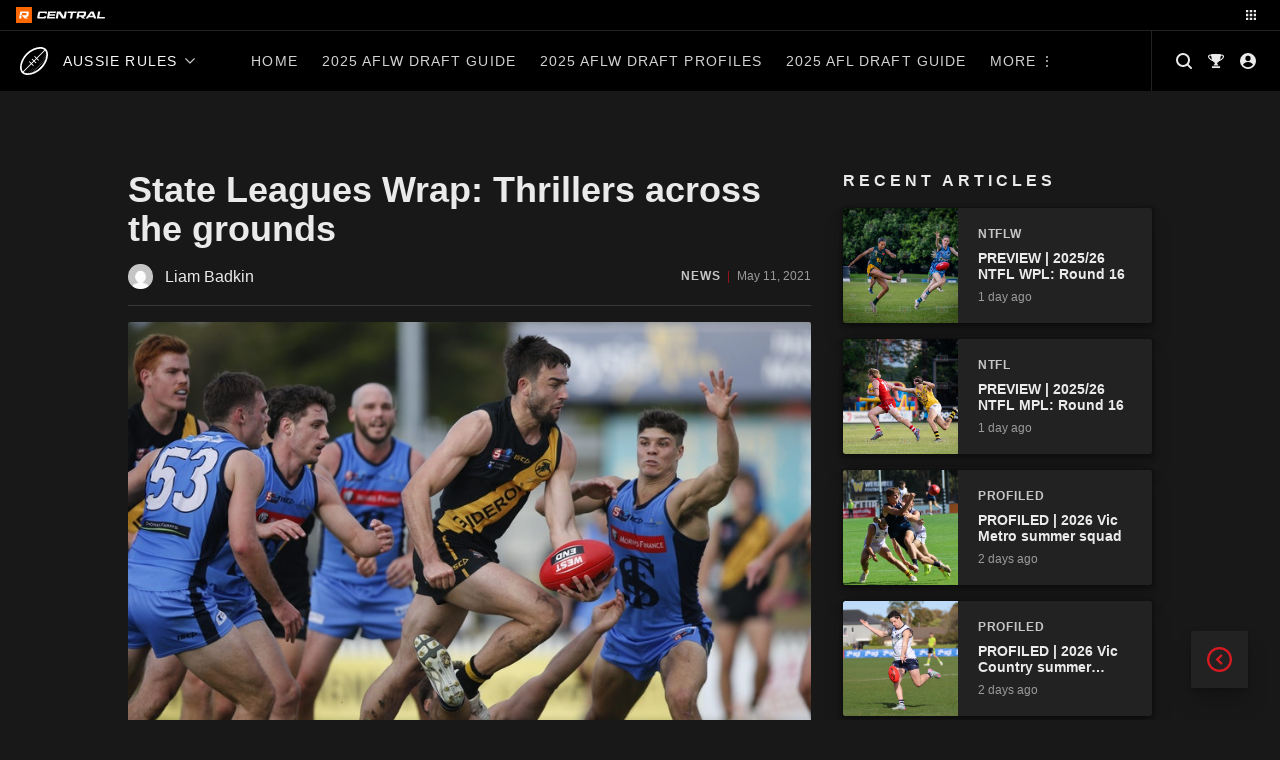

--- FILE ---
content_type: text/html; charset=UTF-8
request_url: https://central.rookieme.com/afl/2021/05/11/state-leagues-wrap-thrillers-across-the-grounds/
body_size: 172745
content:

<!doctype html>
<html lang="en-US" style="--site-accent: #d71921;">
<head><style>img.lazy{min-height:1px}</style><link href="https://cdn.central.rookieme.com/wp-content/plugins/w3-total-cache/pub/js/lazyload.min.js" as="script">
    <meta charset="UTF-8">
    <meta name="viewport" content="width=device-width, initial-scale=1">
    <link rel="profile" href="https://gmpg.org/xfn/11">
    <meta name='robots' content='index, follow, max-image-preview:large, max-snippet:-1, max-video-preview:-1' />
	<style>img:is([sizes="auto" i], [sizes^="auto," i]) { contain-intrinsic-size: 3000px 1500px }</style>
	
	<!-- This site is optimized with the Yoast SEO Premium plugin v25.9 (Yoast SEO v25.9) - https://yoast.com/wordpress/plugins/seo/ -->
	<title>State Leagues Wrap: Thrillers across the grounds - Aussie Rules Rookie Me Central</title>
	<meta name="description" content="State League action returned around the country over the weekend, with plenty of nail-biting contests throughout the leagues." />
	<link rel="canonical" href="https://central.rookieme.com/afl/2021/05/11/state-leagues-wrap-thrillers-across-the-grounds/" />
	<meta property="og:locale" content="en_US" />
	<meta property="og:type" content="article" />
	<meta property="og:title" content="State Leagues Wrap: Thrillers across the grounds" />
	<meta property="og:description" content="State League action returned around the country over the weekend, with plenty of nail-biting contests throughout the leagues." />
	<meta property="og:url" content="https://central.rookieme.com/afl/2021/05/11/state-leagues-wrap-thrillers-across-the-grounds/" />
	<meta property="og:site_name" content="Aussie Rules Rookie Me Central" />
	<meta property="article:published_time" content="2021-05-11T01:34:18+00:00" />
	<meta property="og:image" content="https://cdn.central.rookieme.com/wp-content/uploads/2021/05/Brett-Turner-Rd-6-2021-scaled-1.jpg" />
	<meta property="og:image:width" content="800" />
	<meta property="og:image:height" content="534" />
	<meta property="og:image:type" content="image/jpeg" />
	<meta name="author" content="Liam Badkin" />
	<meta name="twitter:card" content="summary_large_image" />
	<meta name="twitter:label1" content="Written by" />
	<meta name="twitter:data1" content="Liam Badkin" />
	<meta name="twitter:label2" content="Est. reading time" />
	<meta name="twitter:data2" content="9 minutes" />
	<script type="application/ld+json" class="yoast-schema-graph">{"@context":"https://schema.org","@graph":[{"@type":"Article","@id":"https://central.rookieme.com/afl/2021/05/11/state-leagues-wrap-thrillers-across-the-grounds/#article","isPartOf":{"@id":"https://central.rookieme.com/afl/2021/05/11/state-leagues-wrap-thrillers-across-the-grounds/"},"author":{"name":"Liam Badkin","@id":"https://central.rookieme.com/afl/#/schema/person/5206b6e8f19ab07f026c0ef2c3b7469b"},"headline":"State Leagues Wrap: Thrillers across the grounds","datePublished":"2021-05-11T01:34:18+00:00","mainEntityOfPage":{"@id":"https://central.rookieme.com/afl/2021/05/11/state-leagues-wrap-thrillers-across-the-grounds/"},"wordCount":1839,"commentCount":1,"publisher":{"@id":"https://central.rookieme.com/afl/#organization"},"image":{"@id":"https://central.rookieme.com/afl/2021/05/11/state-leagues-wrap-thrillers-across-the-grounds/#primaryimage"},"thumbnailUrl":"https://cdn.central.rookieme.com/wp-content/uploads/2021/05/Brett-Turner-Rd-6-2021-scaled-1.jpg","keywords":["Aidan Lynch","Alexander Manuel","Ben Crocker","Benjamin Sloan","Benjamin Thomas","Billy Hartung","Blaine Boekhorst","Bradley Cox-Goodyer","Bryce Gibbs","Cam Sutcliffe","Cameron Shenton","Charlie Lang","Chayce Jones","Corey Gault","Daniel Jospeh","Darcy Pisani","Gareth Hunt","Haiden Schloithe","Harrison Kerr","Hugh Fidler","Hugh Nj Williams","Jack Hayes","Jack Tuthill","Jackson Callow","Jacob Coniglio","Jake Hinds","Jake Tarca","Jamarra Ugle-Hagan","James Battersby","James Tsitas","Jarrod Harper","Jordan Moncrieff","Kaine Stevens","Kristian Cary","Lachlan Delahunty","Lewis Hender","Luke Partington","Matthew Nunn","Matthew Thomson","Mitch Wallis","Mithcell Scholard","Nicholas Martin","Riley Bonner","Riley Greene","Riley O'dwyer","Sam Hilton-Joyce","Shane Nelson","Travis Schiller","Troy Menzel","Tyler Carter","Tyrone Thorne","Vfl","William Pendlebury","Xavier O'neil"],"articleSection":["News"],"inLanguage":"en-US","potentialAction":[{"@type":"CommentAction","name":"Comment","target":["https://central.rookieme.com/afl/2021/05/11/state-leagues-wrap-thrillers-across-the-grounds/#respond"]}],"copyrightYear":"2021","copyrightHolder":{"@id":"https://central.rookieme.com/#organization"}},{"@type":"WebPage","@id":"https://central.rookieme.com/afl/2021/05/11/state-leagues-wrap-thrillers-across-the-grounds/","url":"https://central.rookieme.com/afl/2021/05/11/state-leagues-wrap-thrillers-across-the-grounds/","name":"State Leagues Wrap: Thrillers across the grounds - Aussie Rules Rookie Me Central","isPartOf":{"@id":"https://central.rookieme.com/afl/#website"},"primaryImageOfPage":{"@id":"https://central.rookieme.com/afl/2021/05/11/state-leagues-wrap-thrillers-across-the-grounds/#primaryimage"},"image":{"@id":"https://central.rookieme.com/afl/2021/05/11/state-leagues-wrap-thrillers-across-the-grounds/#primaryimage"},"thumbnailUrl":"https://cdn.central.rookieme.com/wp-content/uploads/2021/05/Brett-Turner-Rd-6-2021-scaled-1.jpg","datePublished":"2021-05-11T01:34:18+00:00","description":"State League action returned around the country over the weekend, with plenty of nail-biting contests throughout the leagues.","breadcrumb":{"@id":"https://central.rookieme.com/afl/2021/05/11/state-leagues-wrap-thrillers-across-the-grounds/#breadcrumb"},"inLanguage":"en-US","potentialAction":[{"@type":"ReadAction","target":["https://central.rookieme.com/afl/2021/05/11/state-leagues-wrap-thrillers-across-the-grounds/"]}]},{"@type":"ImageObject","inLanguage":"en-US","@id":"https://central.rookieme.com/afl/2021/05/11/state-leagues-wrap-thrillers-across-the-grounds/#primaryimage","url":"https://cdn.central.rookieme.com/wp-content/uploads/2021/05/Brett-Turner-Rd-6-2021-scaled-1.jpg","contentUrl":"https://cdn.central.rookieme.com/wp-content/uploads/2021/05/Brett-Turner-Rd-6-2021-scaled-1.jpg","width":800,"height":534},{"@type":"BreadcrumbList","@id":"https://central.rookieme.com/afl/2021/05/11/state-leagues-wrap-thrillers-across-the-grounds/#breadcrumb","itemListElement":[{"@type":"ListItem","position":1,"name":"Home","item":"https://central.rookieme.com/afl/"},{"@type":"ListItem","position":2,"name":"State Leagues Wrap: Thrillers across the grounds"}]},{"@type":"WebSite","@id":"https://central.rookieme.com/afl/#website","url":"https://central.rookieme.com/afl/","name":"Aussie Rules Rookie Me Central","description":"The number one AFL/W Draft news site","publisher":{"@id":"https://central.rookieme.com/afl/#organization"},"potentialAction":[{"@type":"SearchAction","target":{"@type":"EntryPoint","urlTemplate":"https://central.rookieme.com/afl/?s={search_term_string}"},"query-input":{"@type":"PropertyValueSpecification","valueRequired":true,"valueName":"search_term_string"}}],"inLanguage":"en-US"},{"@type":"Organization","@id":"https://central.rookieme.com/afl/#organization","name":"Rookie Me Central","url":"https://central.rookieme.com/afl/","logo":{"@type":"ImageObject","inLanguage":"en-US","@id":"https://central.rookieme.com/afl/#/schema/logo/image/","url":"https://cdn.central.rookieme.com/wp-content/uploads/2021/10/cropped-icon-512.png","contentUrl":"https://cdn.central.rookieme.com/wp-content/uploads/2021/10/cropped-icon-512.png","width":512,"height":512,"caption":"Rookie Me Central"},"image":{"@id":"https://central.rookieme.com/afl/#/schema/logo/image/"}},{"@type":"Person","@id":"https://central.rookieme.com/afl/#/schema/person/5206b6e8f19ab07f026c0ef2c3b7469b","name":"Liam Badkin","image":{"@type":"ImageObject","inLanguage":"en-US","@id":"https://central.rookieme.com/afl/#/schema/person/image/","url":"https://secure.gravatar.com/avatar/c8c6eefc37bea18e63dbd815762bcd30fc5e70a130434428b9441ea206869f12?s=96&d=mm&r=g","contentUrl":"https://secure.gravatar.com/avatar/c8c6eefc37bea18e63dbd815762bcd30fc5e70a130434428b9441ea206869f12?s=96&d=mm&r=g","caption":"Liam Badkin"},"url":"https://central.rookieme.com/afl/author/liambadkin/"}]}</script>
	<!-- / Yoast SEO Premium plugin. -->


<link rel='dns-prefetch' href='//code.jquery.com' />
<link rel="alternate" type="application/rss+xml" title="Aussie Rules Rookie Me Central &raquo; Feed" href="https://central.rookieme.com/afl/feed/" />
<link rel="alternate" type="application/rss+xml" title="Aussie Rules Rookie Me Central &raquo; Comments Feed" href="https://central.rookieme.com/afl/comments/feed/" />

<link rel="alternate" type="application/rss+xml" title="Podcast Feed:  (MP3 Feed)" href="https://central.rookieme.com/afl/feed/mp3/" />
<link rel="alternate" type="application/rss+xml" title="Aussie Rules Rookie Me Central &raquo; State Leagues Wrap: Thrillers across the grounds Comments Feed" href="https://central.rookieme.com/afl/2021/05/11/state-leagues-wrap-thrillers-across-the-grounds/feed/" />
		<!-- This site uses the Google Analytics by ExactMetrics plugin v8.8.0 - Using Analytics tracking - https://www.exactmetrics.com/ -->
							<script src="//www.googletagmanager.com/gtag/js?id=G-EDBQN0EE2R"  data-cfasync="false" data-wpfc-render="false" async></script>
			<script data-cfasync="false" data-wpfc-render="false">
				var em_version = '8.8.0';
				var em_track_user = true;
				var em_no_track_reason = '';
								var ExactMetricsDefaultLocations = {"page_location":"https:\/\/central.rookieme.com\/afl\/2021\/05\/11\/state-leagues-wrap-thrillers-across-the-grounds\/"};
								if ( typeof ExactMetricsPrivacyGuardFilter === 'function' ) {
					var ExactMetricsLocations = (typeof ExactMetricsExcludeQuery === 'object') ? ExactMetricsPrivacyGuardFilter( ExactMetricsExcludeQuery ) : ExactMetricsPrivacyGuardFilter( ExactMetricsDefaultLocations );
				} else {
					var ExactMetricsLocations = (typeof ExactMetricsExcludeQuery === 'object') ? ExactMetricsExcludeQuery : ExactMetricsDefaultLocations;
				}

								var disableStrs = [
										'ga-disable-G-EDBQN0EE2R',
									];

				/* Function to detect opted out users */
				function __gtagTrackerIsOptedOut() {
					for (var index = 0; index < disableStrs.length; index++) {
						if (document.cookie.indexOf(disableStrs[index] + '=true') > -1) {
							return true;
						}
					}

					return false;
				}

				/* Disable tracking if the opt-out cookie exists. */
				if (__gtagTrackerIsOptedOut()) {
					for (var index = 0; index < disableStrs.length; index++) {
						window[disableStrs[index]] = true;
					}
				}

				/* Opt-out function */
				function __gtagTrackerOptout() {
					for (var index = 0; index < disableStrs.length; index++) {
						document.cookie = disableStrs[index] + '=true; expires=Thu, 31 Dec 2099 23:59:59 UTC; path=/';
						window[disableStrs[index]] = true;
					}
				}

				if ('undefined' === typeof gaOptout) {
					function gaOptout() {
						__gtagTrackerOptout();
					}
				}
								window.dataLayer = window.dataLayer || [];

				window.ExactMetricsDualTracker = {
					helpers: {},
					trackers: {},
				};
				if (em_track_user) {
					function __gtagDataLayer() {
						dataLayer.push(arguments);
					}

					function __gtagTracker(type, name, parameters) {
						if (!parameters) {
							parameters = {};
						}

						if (parameters.send_to) {
							__gtagDataLayer.apply(null, arguments);
							return;
						}

						if (type === 'event') {
														parameters.send_to = exactmetrics_frontend.v4_id;
							var hookName = name;
							if (typeof parameters['event_category'] !== 'undefined') {
								hookName = parameters['event_category'] + ':' + name;
							}

							if (typeof ExactMetricsDualTracker.trackers[hookName] !== 'undefined') {
								ExactMetricsDualTracker.trackers[hookName](parameters);
							} else {
								__gtagDataLayer('event', name, parameters);
							}
							
						} else {
							__gtagDataLayer.apply(null, arguments);
						}
					}

					__gtagTracker('js', new Date());
					__gtagTracker('set', {
						'developer_id.dNDMyYj': true,
											});
					if ( ExactMetricsLocations.page_location ) {
						__gtagTracker('set', ExactMetricsLocations);
					}
										__gtagTracker('config', 'G-EDBQN0EE2R', {"forceSSL":"true"} );
										window.gtag = __gtagTracker;										(function () {
						/* https://developers.google.com/analytics/devguides/collection/analyticsjs/ */
						/* ga and __gaTracker compatibility shim. */
						var noopfn = function () {
							return null;
						};
						var newtracker = function () {
							return new Tracker();
						};
						var Tracker = function () {
							return null;
						};
						var p = Tracker.prototype;
						p.get = noopfn;
						p.set = noopfn;
						p.send = function () {
							var args = Array.prototype.slice.call(arguments);
							args.unshift('send');
							__gaTracker.apply(null, args);
						};
						var __gaTracker = function () {
							var len = arguments.length;
							if (len === 0) {
								return;
							}
							var f = arguments[len - 1];
							if (typeof f !== 'object' || f === null || typeof f.hitCallback !== 'function') {
								if ('send' === arguments[0]) {
									var hitConverted, hitObject = false, action;
									if ('event' === arguments[1]) {
										if ('undefined' !== typeof arguments[3]) {
											hitObject = {
												'eventAction': arguments[3],
												'eventCategory': arguments[2],
												'eventLabel': arguments[4],
												'value': arguments[5] ? arguments[5] : 1,
											}
										}
									}
									if ('pageview' === arguments[1]) {
										if ('undefined' !== typeof arguments[2]) {
											hitObject = {
												'eventAction': 'page_view',
												'page_path': arguments[2],
											}
										}
									}
									if (typeof arguments[2] === 'object') {
										hitObject = arguments[2];
									}
									if (typeof arguments[5] === 'object') {
										Object.assign(hitObject, arguments[5]);
									}
									if ('undefined' !== typeof arguments[1].hitType) {
										hitObject = arguments[1];
										if ('pageview' === hitObject.hitType) {
											hitObject.eventAction = 'page_view';
										}
									}
									if (hitObject) {
										action = 'timing' === arguments[1].hitType ? 'timing_complete' : hitObject.eventAction;
										hitConverted = mapArgs(hitObject);
										__gtagTracker('event', action, hitConverted);
									}
								}
								return;
							}

							function mapArgs(args) {
								var arg, hit = {};
								var gaMap = {
									'eventCategory': 'event_category',
									'eventAction': 'event_action',
									'eventLabel': 'event_label',
									'eventValue': 'event_value',
									'nonInteraction': 'non_interaction',
									'timingCategory': 'event_category',
									'timingVar': 'name',
									'timingValue': 'value',
									'timingLabel': 'event_label',
									'page': 'page_path',
									'location': 'page_location',
									'title': 'page_title',
									'referrer' : 'page_referrer',
								};
								for (arg in args) {
																		if (!(!args.hasOwnProperty(arg) || !gaMap.hasOwnProperty(arg))) {
										hit[gaMap[arg]] = args[arg];
									} else {
										hit[arg] = args[arg];
									}
								}
								return hit;
							}

							try {
								f.hitCallback();
							} catch (ex) {
							}
						};
						__gaTracker.create = newtracker;
						__gaTracker.getByName = newtracker;
						__gaTracker.getAll = function () {
							return [];
						};
						__gaTracker.remove = noopfn;
						__gaTracker.loaded = true;
						window['__gaTracker'] = __gaTracker;
					})();
									} else {
										console.log("");
					(function () {
						function __gtagTracker() {
							return null;
						}

						window['__gtagTracker'] = __gtagTracker;
						window['gtag'] = __gtagTracker;
					})();
									}
			</script>
			
							<!-- / Google Analytics by ExactMetrics -->
		<script>
window._wpemojiSettings = {"baseUrl":"https:\/\/s.w.org\/images\/core\/emoji\/16.0.1\/72x72\/","ext":".png","svgUrl":"https:\/\/s.w.org\/images\/core\/emoji\/16.0.1\/svg\/","svgExt":".svg","source":{"concatemoji":"https:\/\/central.rookieme.com\/afl\/wp-includes\/js\/wp-emoji-release.min.js?ver=6.8.2"}};
/*! This file is auto-generated */
!function(s,n){var o,i,e;function c(e){try{var t={supportTests:e,timestamp:(new Date).valueOf()};sessionStorage.setItem(o,JSON.stringify(t))}catch(e){}}function p(e,t,n){e.clearRect(0,0,e.canvas.width,e.canvas.height),e.fillText(t,0,0);var t=new Uint32Array(e.getImageData(0,0,e.canvas.width,e.canvas.height).data),a=(e.clearRect(0,0,e.canvas.width,e.canvas.height),e.fillText(n,0,0),new Uint32Array(e.getImageData(0,0,e.canvas.width,e.canvas.height).data));return t.every(function(e,t){return e===a[t]})}function u(e,t){e.clearRect(0,0,e.canvas.width,e.canvas.height),e.fillText(t,0,0);for(var n=e.getImageData(16,16,1,1),a=0;a<n.data.length;a++)if(0!==n.data[a])return!1;return!0}function f(e,t,n,a){switch(t){case"flag":return n(e,"\ud83c\udff3\ufe0f\u200d\u26a7\ufe0f","\ud83c\udff3\ufe0f\u200b\u26a7\ufe0f")?!1:!n(e,"\ud83c\udde8\ud83c\uddf6","\ud83c\udde8\u200b\ud83c\uddf6")&&!n(e,"\ud83c\udff4\udb40\udc67\udb40\udc62\udb40\udc65\udb40\udc6e\udb40\udc67\udb40\udc7f","\ud83c\udff4\u200b\udb40\udc67\u200b\udb40\udc62\u200b\udb40\udc65\u200b\udb40\udc6e\u200b\udb40\udc67\u200b\udb40\udc7f");case"emoji":return!a(e,"\ud83e\udedf")}return!1}function g(e,t,n,a){var r="undefined"!=typeof WorkerGlobalScope&&self instanceof WorkerGlobalScope?new OffscreenCanvas(300,150):s.createElement("canvas"),o=r.getContext("2d",{willReadFrequently:!0}),i=(o.textBaseline="top",o.font="600 32px Arial",{});return e.forEach(function(e){i[e]=t(o,e,n,a)}),i}function t(e){var t=s.createElement("script");t.src=e,t.defer=!0,s.head.appendChild(t)}"undefined"!=typeof Promise&&(o="wpEmojiSettingsSupports",i=["flag","emoji"],n.supports={everything:!0,everythingExceptFlag:!0},e=new Promise(function(e){s.addEventListener("DOMContentLoaded",e,{once:!0})}),new Promise(function(t){var n=function(){try{var e=JSON.parse(sessionStorage.getItem(o));if("object"==typeof e&&"number"==typeof e.timestamp&&(new Date).valueOf()<e.timestamp+604800&&"object"==typeof e.supportTests)return e.supportTests}catch(e){}return null}();if(!n){if("undefined"!=typeof Worker&&"undefined"!=typeof OffscreenCanvas&&"undefined"!=typeof URL&&URL.createObjectURL&&"undefined"!=typeof Blob)try{var e="postMessage("+g.toString()+"("+[JSON.stringify(i),f.toString(),p.toString(),u.toString()].join(",")+"));",a=new Blob([e],{type:"text/javascript"}),r=new Worker(URL.createObjectURL(a),{name:"wpTestEmojiSupports"});return void(r.onmessage=function(e){c(n=e.data),r.terminate(),t(n)})}catch(e){}c(n=g(i,f,p,u))}t(n)}).then(function(e){for(var t in e)n.supports[t]=e[t],n.supports.everything=n.supports.everything&&n.supports[t],"flag"!==t&&(n.supports.everythingExceptFlag=n.supports.everythingExceptFlag&&n.supports[t]);n.supports.everythingExceptFlag=n.supports.everythingExceptFlag&&!n.supports.flag,n.DOMReady=!1,n.readyCallback=function(){n.DOMReady=!0}}).then(function(){return e}).then(function(){var e;n.supports.everything||(n.readyCallback(),(e=n.source||{}).concatemoji?t(e.concatemoji):e.wpemoji&&e.twemoji&&(t(e.twemoji),t(e.wpemoji)))}))}((window,document),window._wpemojiSettings);
</script>
<link rel='stylesheet' id='podlove-frontend-css-css' href='https://cdn.central.rookieme.com/wp-content/plugins/podlove-podcasting-plugin-for-wordpress/css/frontend.css?ver=1.0' media='all' />
<link rel='stylesheet' id='podlove-admin-font-css' href='https://cdn.central.rookieme.com/wp-content/plugins/podlove-podcasting-plugin-for-wordpress/css/admin-font.css?ver=4.2.7' media='all' />
<style id='wp-emoji-styles-inline-css'>

	img.wp-smiley, img.emoji {
		display: inline !important;
		border: none !important;
		box-shadow: none !important;
		height: 1em !important;
		width: 1em !important;
		margin: 0 0.07em !important;
		vertical-align: -0.1em !important;
		background: none !important;
		padding: 0 !important;
	}
</style>
<link rel='stylesheet' id='wp-block-library-css' href='https://cdn.central.rookieme.com/wp-includes/css/dist/block-library/style.min.css?ver=6.8.2' media='all' />
<style id='classic-theme-styles-inline-css'>
/*! This file is auto-generated */
.wp-block-button__link{color:#fff;background-color:#32373c;border-radius:9999px;box-shadow:none;text-decoration:none;padding:calc(.667em + 2px) calc(1.333em + 2px);font-size:1.125em}.wp-block-file__button{background:#32373c;color:#fff;text-decoration:none}
</style>
<link rel='stylesheet' id='dcblock-cgb-style-css-css' href='https://cdn.central.rookieme.com/wp-content/plugins/draft-central-block/dist/blocks.style.build.css?ver=1758720334' media='all' />
<style id='global-styles-inline-css'>
:root{--wp--preset--aspect-ratio--square: 1;--wp--preset--aspect-ratio--4-3: 4/3;--wp--preset--aspect-ratio--3-4: 3/4;--wp--preset--aspect-ratio--3-2: 3/2;--wp--preset--aspect-ratio--2-3: 2/3;--wp--preset--aspect-ratio--16-9: 16/9;--wp--preset--aspect-ratio--9-16: 9/16;--wp--preset--color--black: #000000;--wp--preset--color--cyan-bluish-gray: #abb8c3;--wp--preset--color--white: #ffffff;--wp--preset--color--pale-pink: #f78da7;--wp--preset--color--vivid-red: #cf2e2e;--wp--preset--color--luminous-vivid-orange: #ff6900;--wp--preset--color--luminous-vivid-amber: #fcb900;--wp--preset--color--light-green-cyan: #7bdcb5;--wp--preset--color--vivid-green-cyan: #00d084;--wp--preset--color--pale-cyan-blue: #8ed1fc;--wp--preset--color--vivid-cyan-blue: #0693e3;--wp--preset--color--vivid-purple: #9b51e0;--wp--preset--gradient--vivid-cyan-blue-to-vivid-purple: linear-gradient(135deg,rgba(6,147,227,1) 0%,rgb(155,81,224) 100%);--wp--preset--gradient--light-green-cyan-to-vivid-green-cyan: linear-gradient(135deg,rgb(122,220,180) 0%,rgb(0,208,130) 100%);--wp--preset--gradient--luminous-vivid-amber-to-luminous-vivid-orange: linear-gradient(135deg,rgba(252,185,0,1) 0%,rgba(255,105,0,1) 100%);--wp--preset--gradient--luminous-vivid-orange-to-vivid-red: linear-gradient(135deg,rgba(255,105,0,1) 0%,rgb(207,46,46) 100%);--wp--preset--gradient--very-light-gray-to-cyan-bluish-gray: linear-gradient(135deg,rgb(238,238,238) 0%,rgb(169,184,195) 100%);--wp--preset--gradient--cool-to-warm-spectrum: linear-gradient(135deg,rgb(74,234,220) 0%,rgb(151,120,209) 20%,rgb(207,42,186) 40%,rgb(238,44,130) 60%,rgb(251,105,98) 80%,rgb(254,248,76) 100%);--wp--preset--gradient--blush-light-purple: linear-gradient(135deg,rgb(255,206,236) 0%,rgb(152,150,240) 100%);--wp--preset--gradient--blush-bordeaux: linear-gradient(135deg,rgb(254,205,165) 0%,rgb(254,45,45) 50%,rgb(107,0,62) 100%);--wp--preset--gradient--luminous-dusk: linear-gradient(135deg,rgb(255,203,112) 0%,rgb(199,81,192) 50%,rgb(65,88,208) 100%);--wp--preset--gradient--pale-ocean: linear-gradient(135deg,rgb(255,245,203) 0%,rgb(182,227,212) 50%,rgb(51,167,181) 100%);--wp--preset--gradient--electric-grass: linear-gradient(135deg,rgb(202,248,128) 0%,rgb(113,206,126) 100%);--wp--preset--gradient--midnight: linear-gradient(135deg,rgb(2,3,129) 0%,rgb(40,116,252) 100%);--wp--preset--font-size--small: 13px;--wp--preset--font-size--medium: 20px;--wp--preset--font-size--large: 36px;--wp--preset--font-size--x-large: 42px;--wp--preset--spacing--20: 0.44rem;--wp--preset--spacing--30: 0.67rem;--wp--preset--spacing--40: 1rem;--wp--preset--spacing--50: 1.5rem;--wp--preset--spacing--60: 2.25rem;--wp--preset--spacing--70: 3.38rem;--wp--preset--spacing--80: 5.06rem;--wp--preset--shadow--natural: 6px 6px 9px rgba(0, 0, 0, 0.2);--wp--preset--shadow--deep: 12px 12px 50px rgba(0, 0, 0, 0.4);--wp--preset--shadow--sharp: 6px 6px 0px rgba(0, 0, 0, 0.2);--wp--preset--shadow--outlined: 6px 6px 0px -3px rgba(255, 255, 255, 1), 6px 6px rgba(0, 0, 0, 1);--wp--preset--shadow--crisp: 6px 6px 0px rgba(0, 0, 0, 1);}:where(.is-layout-flex){gap: 0.5em;}:where(.is-layout-grid){gap: 0.5em;}body .is-layout-flex{display: flex;}.is-layout-flex{flex-wrap: wrap;align-items: center;}.is-layout-flex > :is(*, div){margin: 0;}body .is-layout-grid{display: grid;}.is-layout-grid > :is(*, div){margin: 0;}:where(.wp-block-columns.is-layout-flex){gap: 2em;}:where(.wp-block-columns.is-layout-grid){gap: 2em;}:where(.wp-block-post-template.is-layout-flex){gap: 1.25em;}:where(.wp-block-post-template.is-layout-grid){gap: 1.25em;}.has-black-color{color: var(--wp--preset--color--black) !important;}.has-cyan-bluish-gray-color{color: var(--wp--preset--color--cyan-bluish-gray) !important;}.has-white-color{color: var(--wp--preset--color--white) !important;}.has-pale-pink-color{color: var(--wp--preset--color--pale-pink) !important;}.has-vivid-red-color{color: var(--wp--preset--color--vivid-red) !important;}.has-luminous-vivid-orange-color{color: var(--wp--preset--color--luminous-vivid-orange) !important;}.has-luminous-vivid-amber-color{color: var(--wp--preset--color--luminous-vivid-amber) !important;}.has-light-green-cyan-color{color: var(--wp--preset--color--light-green-cyan) !important;}.has-vivid-green-cyan-color{color: var(--wp--preset--color--vivid-green-cyan) !important;}.has-pale-cyan-blue-color{color: var(--wp--preset--color--pale-cyan-blue) !important;}.has-vivid-cyan-blue-color{color: var(--wp--preset--color--vivid-cyan-blue) !important;}.has-vivid-purple-color{color: var(--wp--preset--color--vivid-purple) !important;}.has-black-background-color{background-color: var(--wp--preset--color--black) !important;}.has-cyan-bluish-gray-background-color{background-color: var(--wp--preset--color--cyan-bluish-gray) !important;}.has-white-background-color{background-color: var(--wp--preset--color--white) !important;}.has-pale-pink-background-color{background-color: var(--wp--preset--color--pale-pink) !important;}.has-vivid-red-background-color{background-color: var(--wp--preset--color--vivid-red) !important;}.has-luminous-vivid-orange-background-color{background-color: var(--wp--preset--color--luminous-vivid-orange) !important;}.has-luminous-vivid-amber-background-color{background-color: var(--wp--preset--color--luminous-vivid-amber) !important;}.has-light-green-cyan-background-color{background-color: var(--wp--preset--color--light-green-cyan) !important;}.has-vivid-green-cyan-background-color{background-color: var(--wp--preset--color--vivid-green-cyan) !important;}.has-pale-cyan-blue-background-color{background-color: var(--wp--preset--color--pale-cyan-blue) !important;}.has-vivid-cyan-blue-background-color{background-color: var(--wp--preset--color--vivid-cyan-blue) !important;}.has-vivid-purple-background-color{background-color: var(--wp--preset--color--vivid-purple) !important;}.has-black-border-color{border-color: var(--wp--preset--color--black) !important;}.has-cyan-bluish-gray-border-color{border-color: var(--wp--preset--color--cyan-bluish-gray) !important;}.has-white-border-color{border-color: var(--wp--preset--color--white) !important;}.has-pale-pink-border-color{border-color: var(--wp--preset--color--pale-pink) !important;}.has-vivid-red-border-color{border-color: var(--wp--preset--color--vivid-red) !important;}.has-luminous-vivid-orange-border-color{border-color: var(--wp--preset--color--luminous-vivid-orange) !important;}.has-luminous-vivid-amber-border-color{border-color: var(--wp--preset--color--luminous-vivid-amber) !important;}.has-light-green-cyan-border-color{border-color: var(--wp--preset--color--light-green-cyan) !important;}.has-vivid-green-cyan-border-color{border-color: var(--wp--preset--color--vivid-green-cyan) !important;}.has-pale-cyan-blue-border-color{border-color: var(--wp--preset--color--pale-cyan-blue) !important;}.has-vivid-cyan-blue-border-color{border-color: var(--wp--preset--color--vivid-cyan-blue) !important;}.has-vivid-purple-border-color{border-color: var(--wp--preset--color--vivid-purple) !important;}.has-vivid-cyan-blue-to-vivid-purple-gradient-background{background: var(--wp--preset--gradient--vivid-cyan-blue-to-vivid-purple) !important;}.has-light-green-cyan-to-vivid-green-cyan-gradient-background{background: var(--wp--preset--gradient--light-green-cyan-to-vivid-green-cyan) !important;}.has-luminous-vivid-amber-to-luminous-vivid-orange-gradient-background{background: var(--wp--preset--gradient--luminous-vivid-amber-to-luminous-vivid-orange) !important;}.has-luminous-vivid-orange-to-vivid-red-gradient-background{background: var(--wp--preset--gradient--luminous-vivid-orange-to-vivid-red) !important;}.has-very-light-gray-to-cyan-bluish-gray-gradient-background{background: var(--wp--preset--gradient--very-light-gray-to-cyan-bluish-gray) !important;}.has-cool-to-warm-spectrum-gradient-background{background: var(--wp--preset--gradient--cool-to-warm-spectrum) !important;}.has-blush-light-purple-gradient-background{background: var(--wp--preset--gradient--blush-light-purple) !important;}.has-blush-bordeaux-gradient-background{background: var(--wp--preset--gradient--blush-bordeaux) !important;}.has-luminous-dusk-gradient-background{background: var(--wp--preset--gradient--luminous-dusk) !important;}.has-pale-ocean-gradient-background{background: var(--wp--preset--gradient--pale-ocean) !important;}.has-electric-grass-gradient-background{background: var(--wp--preset--gradient--electric-grass) !important;}.has-midnight-gradient-background{background: var(--wp--preset--gradient--midnight) !important;}.has-small-font-size{font-size: var(--wp--preset--font-size--small) !important;}.has-medium-font-size{font-size: var(--wp--preset--font-size--medium) !important;}.has-large-font-size{font-size: var(--wp--preset--font-size--large) !important;}.has-x-large-font-size{font-size: var(--wp--preset--font-size--x-large) !important;}
:where(.wp-block-post-template.is-layout-flex){gap: 1.25em;}:where(.wp-block-post-template.is-layout-grid){gap: 1.25em;}
:where(.wp-block-columns.is-layout-flex){gap: 2em;}:where(.wp-block-columns.is-layout-grid){gap: 2em;}
:root :where(.wp-block-pullquote){font-size: 1.5em;line-height: 1.6;}
</style>
<link rel='stylesheet' id='ap_plugin_main_stylesheet-css' href='https://cdn.central.rookieme.com/wp-content/plugins/ap-plugin-scripteo/frontend/css/asset/style.css?ver=6.8.2' media='all' />
<link rel='stylesheet' id='ap_plugin_user_panel-css' href='https://cdn.central.rookieme.com/wp-content/plugins/ap-plugin-scripteo/frontend/css/asset/user-panel.css?ver=6.8.2' media='all' />
<link rel='stylesheet' id='ap_plugin_template_stylesheet-css' href='https://cdn.central.rookieme.com/wp-content/plugins/ap-plugin-scripteo/frontend/css/all.css?ver=6.8.2' media='all' />
<link rel='stylesheet' id='ap_plugin_animate_stylesheet-css' href='https://cdn.central.rookieme.com/wp-content/plugins/ap-plugin-scripteo/frontend/css/asset/animate.css?ver=6.8.2' media='all' />
<link rel='stylesheet' id='ap_plugin_chart_stylesheet-css' href='https://cdn.central.rookieme.com/wp-content/plugins/ap-plugin-scripteo/frontend/css/asset/chart.css?ver=6.8.2' media='all' />
<link rel='stylesheet' id='ap_plugin_carousel_stylesheet-css' href='https://cdn.central.rookieme.com/wp-content/plugins/ap-plugin-scripteo/frontend/css/asset/bsa.carousel.css?ver=6.8.2' media='all' />
<link rel='stylesheet' id='ap_plugin_materialize_stylesheet-css' href='https://cdn.central.rookieme.com/wp-content/plugins/ap-plugin-scripteo/frontend/css/asset/material-design.css?ver=6.8.2' media='all' />
<link rel='stylesheet' id='dashicons-css' href='https://cdn.central.rookieme.com/wp-includes/css/dashicons.min.css?ver=6.8.2' media='all' />
<link rel='stylesheet' id='sportspress-general-css' href='https://cdn.central.rookieme.com/wp-content/plugins/sportspress-pro/includes/sportspress/assets/css/sportspress.css?ver=2.7.8' media='all' />
<link rel='stylesheet' id='sportspress-icons-css' href='https://cdn.central.rookieme.com/wp-content/plugins/sportspress-pro/includes/sportspress/assets/css/icons.css?ver=2.7' media='all' />
<link rel='stylesheet' id='sportspress-event-statistics-css' href='https://cdn.central.rookieme.com/wp-content/plugins/sportspress-pro/includes/sportspress-match-stats/css/sportspress-match-stats.css?ver=2.2' media='all' />
<link rel='stylesheet' id='sportspress-results-matrix-css' href='https://cdn.central.rookieme.com/wp-content/plugins/sportspress-pro/includes/sportspress-results-matrix/css/sportspress-results-matrix.css?ver=2.6.9' media='all' />
<link rel='stylesheet' id='sportspress-scoreboard-css' href='https://cdn.central.rookieme.com/wp-content/plugins/sportspress-pro/includes/sportspress-scoreboard/css/sportspress-scoreboard.css?ver=2.6.11' media='all' />
<link rel='stylesheet' id='sportspress-scoreboard-ltr-css' href='https://cdn.central.rookieme.com/wp-content/plugins/sportspress-pro/includes/sportspress-scoreboard/css/sportspress-scoreboard-ltr.css?ver=2.6.11' media='all' />
<link rel='stylesheet' id='sportspress-sponsors-css' href='https://cdn.central.rookieme.com/wp-content/plugins/sportspress-pro/includes/sportspress-sponsors/css/sportspress-sponsors.css?ver=2.6.15' media='all' />
<link rel='stylesheet' id='sportspress-timelines-css' href='https://cdn.central.rookieme.com/wp-content/plugins/sportspress-pro/includes/sportspress-timelines/css/sportspress-timelines.css?ver=2.6' media='all' />
<link rel='stylesheet' id='sportspress-tournaments-css' href='https://cdn.central.rookieme.com/wp-content/plugins/sportspress-pro/includes/sportspress-tournaments/css/sportspress-tournaments.css?ver=2.6.21' media='all' />
<link rel='stylesheet' id='sportspress-tournaments-ltr-css' href='https://cdn.central.rookieme.com/wp-content/plugins/sportspress-pro/includes/sportspress-tournaments/css/sportspress-tournaments-ltr.css?ver=2.6.21' media='all' />
<link rel='stylesheet' id='jquery-bracket-css' href='https://cdn.central.rookieme.com/wp-content/plugins/sportspress-pro/includes/sportspress-tournaments/css/jquery.bracket.min.css?ver=0.11.0' media='all' />
<link rel='stylesheet' id='sportspress-twitter-css' href='https://cdn.central.rookieme.com/wp-content/plugins/sportspress-pro/includes/sportspress-twitter/css/sportspress-twitter.css?ver=2.1.2' media='all' />
<link rel='stylesheet' id='sportspress-user-scores-css' href='https://cdn.central.rookieme.com/wp-content/plugins/sportspress-pro/includes/sportspress-user-scores/css/sportspress-user-scores.css?ver=2.3' media='all' />
<link rel='stylesheet' id='draft-central-style-css' href='https://cdn.central.rookieme.com/wp-content/themes/draft-central/dist/css/main.min.css?ver=1758720336' media='all' />
<link rel='stylesheet' id='wpdiscuz-frontend-css-css' href='https://cdn.central.rookieme.com/wp-content/plugins/wpdiscuz/themes/default/style.css?ver=7.6.34' media='all' />
<style id='wpdiscuz-frontend-css-inline-css'>
 #wpdcom .wpd-blog-administrator .wpd-comment-label{color:#ffffff;background-color:#d71921;border:none}#wpdcom .wpd-blog-administrator .wpd-comment-author, #wpdcom .wpd-blog-administrator .wpd-comment-author a{color:#d71921}#wpdcom.wpd-layout-1 .wpd-comment .wpd-blog-administrator .wpd-avatar img{border-color:#d71921}#wpdcom.wpd-layout-2 .wpd-comment.wpd-reply .wpd-comment-wrap.wpd-blog-administrator{border-left:3px solid #d71921}#wpdcom.wpd-layout-2 .wpd-comment .wpd-blog-administrator .wpd-avatar img{border-bottom-color:#d71921}#wpdcom.wpd-layout-3 .wpd-blog-administrator .wpd-comment-subheader{border-top:1px dashed #d71921}#wpdcom.wpd-layout-3 .wpd-reply .wpd-blog-administrator .wpd-comment-right{border-left:1px solid #d71921}#wpdcom .wpd-blog-editor .wpd-comment-label{color:#ffffff;background-color:#d71921;border:none}#wpdcom .wpd-blog-editor .wpd-comment-author, #wpdcom .wpd-blog-editor .wpd-comment-author a{color:#d71921}#wpdcom.wpd-layout-1 .wpd-comment .wpd-blog-editor .wpd-avatar img{border-color:#d71921}#wpdcom.wpd-layout-2 .wpd-comment.wpd-reply .wpd-comment-wrap.wpd-blog-editor{border-left:3px solid #d71921}#wpdcom.wpd-layout-2 .wpd-comment .wpd-blog-editor .wpd-avatar img{border-bottom-color:#d71921}#wpdcom.wpd-layout-3 .wpd-blog-editor .wpd-comment-subheader{border-top:1px dashed #d71921}#wpdcom.wpd-layout-3 .wpd-reply .wpd-blog-editor .wpd-comment-right{border-left:1px solid #d71921}#wpdcom .wpd-blog-author .wpd-comment-label{color:#ffffff;background-color:#d71921;border:none}#wpdcom .wpd-blog-author .wpd-comment-author, #wpdcom .wpd-blog-author .wpd-comment-author a{color:#d71921}#wpdcom.wpd-layout-1 .wpd-comment .wpd-blog-author .wpd-avatar img{border-color:#d71921}#wpdcom.wpd-layout-2 .wpd-comment .wpd-blog-author .wpd-avatar img{border-bottom-color:#d71921}#wpdcom.wpd-layout-3 .wpd-blog-author .wpd-comment-subheader{border-top:1px dashed #d71921}#wpdcom.wpd-layout-3 .wpd-reply .wpd-blog-author .wpd-comment-right{border-left:1px solid #d71921}#wpdcom .wpd-blog-contributor .wpd-comment-label{color:#ffffff;background-color:#d71921;border:none}#wpdcom .wpd-blog-contributor .wpd-comment-author, #wpdcom .wpd-blog-contributor .wpd-comment-author a{color:#d71921}#wpdcom.wpd-layout-1 .wpd-comment .wpd-blog-contributor .wpd-avatar img{border-color:#d71921}#wpdcom.wpd-layout-2 .wpd-comment .wpd-blog-contributor .wpd-avatar img{border-bottom-color:#d71921}#wpdcom.wpd-layout-3 .wpd-blog-contributor .wpd-comment-subheader{border-top:1px dashed #d71921}#wpdcom.wpd-layout-3 .wpd-reply .wpd-blog-contributor .wpd-comment-right{border-left:1px solid #d71921}#wpdcom .wpd-blog-subscriber .wpd-comment-label{color:#ffffff;background-color:#d71921;border:none}#wpdcom .wpd-blog-subscriber .wpd-comment-author, #wpdcom .wpd-blog-subscriber .wpd-comment-author a{color:#d71921}#wpdcom.wpd-layout-2 .wpd-comment .wpd-blog-subscriber .wpd-avatar img{border-bottom-color:#d71921}#wpdcom.wpd-layout-3 .wpd-blog-subscriber .wpd-comment-subheader{border-top:1px dashed #d71921}#wpdcom .wpd-blog-sp_player .wpd-comment-label{color:#ffffff;background-color:#d71921;border:none}#wpdcom .wpd-blog-sp_player .wpd-comment-author, #wpdcom .wpd-blog-sp_player .wpd-comment-author a{color:#d71921}#wpdcom.wpd-layout-1 .wpd-comment .wpd-blog-sp_player .wpd-avatar img{border-color:#d71921}#wpdcom.wpd-layout-2 .wpd-comment .wpd-blog-sp_player .wpd-avatar img{border-bottom-color:#d71921}#wpdcom.wpd-layout-3 .wpd-blog-sp_player .wpd-comment-subheader{border-top:1px dashed #d71921}#wpdcom.wpd-layout-3 .wpd-reply .wpd-blog-sp_player .wpd-comment-right{border-left:1px solid #d71921}#wpdcom .wpd-blog-sp_staff .wpd-comment-label{color:#ffffff;background-color:#d71921;border:none}#wpdcom .wpd-blog-sp_staff .wpd-comment-author, #wpdcom .wpd-blog-sp_staff .wpd-comment-author a{color:#d71921}#wpdcom.wpd-layout-1 .wpd-comment .wpd-blog-sp_staff .wpd-avatar img{border-color:#d71921}#wpdcom.wpd-layout-2 .wpd-comment .wpd-blog-sp_staff .wpd-avatar img{border-bottom-color:#d71921}#wpdcom.wpd-layout-3 .wpd-blog-sp_staff .wpd-comment-subheader{border-top:1px dashed #d71921}#wpdcom.wpd-layout-3 .wpd-reply .wpd-blog-sp_staff .wpd-comment-right{border-left:1px solid #d71921}#wpdcom .wpd-blog-sp_event_manager .wpd-comment-label{color:#ffffff;background-color:#d71921;border:none}#wpdcom .wpd-blog-sp_event_manager .wpd-comment-author, #wpdcom .wpd-blog-sp_event_manager .wpd-comment-author a{color:#d71921}#wpdcom.wpd-layout-1 .wpd-comment .wpd-blog-sp_event_manager .wpd-avatar img{border-color:#d71921}#wpdcom.wpd-layout-2 .wpd-comment .wpd-blog-sp_event_manager .wpd-avatar img{border-bottom-color:#d71921}#wpdcom.wpd-layout-3 .wpd-blog-sp_event_manager .wpd-comment-subheader{border-top:1px dashed #d71921}#wpdcom.wpd-layout-3 .wpd-reply .wpd-blog-sp_event_manager .wpd-comment-right{border-left:1px solid #d71921}#wpdcom .wpd-blog-sp_team_manager .wpd-comment-label{color:#ffffff;background-color:#d71921;border:none}#wpdcom .wpd-blog-sp_team_manager .wpd-comment-author, #wpdcom .wpd-blog-sp_team_manager .wpd-comment-author a{color:#d71921}#wpdcom.wpd-layout-1 .wpd-comment .wpd-blog-sp_team_manager .wpd-avatar img{border-color:#d71921}#wpdcom.wpd-layout-2 .wpd-comment .wpd-blog-sp_team_manager .wpd-avatar img{border-bottom-color:#d71921}#wpdcom.wpd-layout-3 .wpd-blog-sp_team_manager .wpd-comment-subheader{border-top:1px dashed #d71921}#wpdcom.wpd-layout-3 .wpd-reply .wpd-blog-sp_team_manager .wpd-comment-right{border-left:1px solid #d71921}#wpdcom .wpd-blog-sp_league_manager .wpd-comment-label{color:#ffffff;background-color:#d71921;border:none}#wpdcom .wpd-blog-sp_league_manager .wpd-comment-author, #wpdcom .wpd-blog-sp_league_manager .wpd-comment-author a{color:#d71921}#wpdcom.wpd-layout-1 .wpd-comment .wpd-blog-sp_league_manager .wpd-avatar img{border-color:#d71921}#wpdcom.wpd-layout-2 .wpd-comment .wpd-blog-sp_league_manager .wpd-avatar img{border-bottom-color:#d71921}#wpdcom.wpd-layout-3 .wpd-blog-sp_league_manager .wpd-comment-subheader{border-top:1px dashed #d71921}#wpdcom.wpd-layout-3 .wpd-reply .wpd-blog-sp_league_manager .wpd-comment-right{border-left:1px solid #d71921}#wpdcom .wpd-blog-wpseo_manager .wpd-comment-label{color:#ffffff;background-color:#d71921;border:none}#wpdcom .wpd-blog-wpseo_manager .wpd-comment-author, #wpdcom .wpd-blog-wpseo_manager .wpd-comment-author a{color:#d71921}#wpdcom.wpd-layout-1 .wpd-comment .wpd-blog-wpseo_manager .wpd-avatar img{border-color:#d71921}#wpdcom.wpd-layout-2 .wpd-comment .wpd-blog-wpseo_manager .wpd-avatar img{border-bottom-color:#d71921}#wpdcom.wpd-layout-3 .wpd-blog-wpseo_manager .wpd-comment-subheader{border-top:1px dashed #d71921}#wpdcom.wpd-layout-3 .wpd-reply .wpd-blog-wpseo_manager .wpd-comment-right{border-left:1px solid #d71921}#wpdcom .wpd-blog-wpseo_editor .wpd-comment-label{color:#ffffff;background-color:#d71921;border:none}#wpdcom .wpd-blog-wpseo_editor .wpd-comment-author, #wpdcom .wpd-blog-wpseo_editor .wpd-comment-author a{color:#d71921}#wpdcom.wpd-layout-1 .wpd-comment .wpd-blog-wpseo_editor .wpd-avatar img{border-color:#d71921}#wpdcom.wpd-layout-2 .wpd-comment .wpd-blog-wpseo_editor .wpd-avatar img{border-bottom-color:#d71921}#wpdcom.wpd-layout-3 .wpd-blog-wpseo_editor .wpd-comment-subheader{border-top:1px dashed #d71921}#wpdcom.wpd-layout-3 .wpd-reply .wpd-blog-wpseo_editor .wpd-comment-right{border-left:1px solid #d71921}#wpdcom .wpd-blog-post_author .wpd-comment-label{color:#ffffff;background-color:#d71921;border:none}#wpdcom .wpd-blog-post_author .wpd-comment-author, #wpdcom .wpd-blog-post_author .wpd-comment-author a{color:#d71921}#wpdcom .wpd-blog-post_author .wpd-avatar img{border-color:#d71921}#wpdcom.wpd-layout-1 .wpd-comment .wpd-blog-post_author .wpd-avatar img{border-color:#d71921}#wpdcom.wpd-layout-2 .wpd-comment.wpd-reply .wpd-comment-wrap.wpd-blog-post_author{border-left:3px solid #d71921}#wpdcom.wpd-layout-2 .wpd-comment .wpd-blog-post_author .wpd-avatar img{border-bottom-color:#d71921}#wpdcom.wpd-layout-3 .wpd-blog-post_author .wpd-comment-subheader{border-top:1px dashed #d71921}#wpdcom.wpd-layout-3 .wpd-reply .wpd-blog-post_author .wpd-comment-right{border-left:1px solid #d71921}#wpdcom .wpd-blog-guest .wpd-comment-label{color:#ffffff;background-color:#d71921;border:none}#wpdcom .wpd-blog-guest .wpd-comment-author, #wpdcom .wpd-blog-guest .wpd-comment-author a{color:#d71921}#wpdcom.wpd-layout-3 .wpd-blog-guest .wpd-comment-subheader{border-top:1px dashed #d71921}#comments, #respond, .comments-area, #wpdcom{}#wpdcom .ql-editor > *{color:#777777}#wpdcom .ql-editor::before{}#wpdcom .ql-toolbar{border:1px solid #DDDDDD;border-top:none}#wpdcom .ql-container{border:1px solid #DDDDDD;border-bottom:none}#wpdcom .wpd-form-row .wpdiscuz-item input[type="text"], #wpdcom .wpd-form-row .wpdiscuz-item input[type="email"], #wpdcom .wpd-form-row .wpdiscuz-item input[type="url"], #wpdcom .wpd-form-row .wpdiscuz-item input[type="color"], #wpdcom .wpd-form-row .wpdiscuz-item input[type="date"], #wpdcom .wpd-form-row .wpdiscuz-item input[type="datetime"], #wpdcom .wpd-form-row .wpdiscuz-item input[type="datetime-local"], #wpdcom .wpd-form-row .wpdiscuz-item input[type="month"], #wpdcom .wpd-form-row .wpdiscuz-item input[type="number"], #wpdcom .wpd-form-row .wpdiscuz-item input[type="time"], #wpdcom textarea, #wpdcom select{border:1px solid #DDDDDD;color:#777777}#wpdcom .wpd-form-row .wpdiscuz-item textarea{border:1px solid #DDDDDD}#wpdcom input::placeholder, #wpdcom textarea::placeholder, #wpdcom input::-moz-placeholder, #wpdcom textarea::-webkit-input-placeholder{}#wpdcom .wpd-comment-text{color:#777777}#wpdcom .wpd-thread-head .wpd-thread-info{border-bottom:2px solid #00B38F}#wpdcom .wpd-thread-head .wpd-thread-info.wpd-reviews-tab svg{fill:#00B38F}#wpdcom .wpd-thread-head .wpdiscuz-user-settings{border-bottom:2px solid #00B38F}#wpdcom .wpd-thread-head .wpdiscuz-user-settings:hover{color:#00B38F}#wpdcom .wpd-comment .wpd-follow-link:hover{color:#00B38F}#wpdcom .wpd-comment-status .wpd-sticky{color:#00B38F}#wpdcom .wpd-thread-filter .wpdf-active{color:#00B38F;border-bottom-color:#00B38F}#wpdcom .wpd-comment-info-bar{border:1px dashed #33c3a6;background:#e6f8f4}#wpdcom .wpd-comment-info-bar .wpd-current-view i{color:#00B38F}#wpdcom .wpd-filter-view-all:hover{background:#00B38F}#wpdcom .wpdiscuz-item .wpdiscuz-rating > label{color:#DDDDDD}#wpdcom .wpdiscuz-item .wpdiscuz-rating:not(:checked) > label:hover, .wpdiscuz-rating:not(:checked) > label:hover ~ label{}#wpdcom .wpdiscuz-item .wpdiscuz-rating > input ~ label:hover, #wpdcom .wpdiscuz-item .wpdiscuz-rating > input:not(:checked) ~ label:hover ~ label, #wpdcom .wpdiscuz-item .wpdiscuz-rating > input:not(:checked) ~ label:hover ~ label{color:#FFED85}#wpdcom .wpdiscuz-item .wpdiscuz-rating > input:checked ~ label:hover, #wpdcom .wpdiscuz-item .wpdiscuz-rating > input:checked ~ label:hover, #wpdcom .wpdiscuz-item .wpdiscuz-rating > label:hover ~ input:checked ~ label, #wpdcom .wpdiscuz-item .wpdiscuz-rating > input:checked + label:hover ~ label, #wpdcom .wpdiscuz-item .wpdiscuz-rating > input:checked ~ label:hover ~ label, .wpd-custom-field .wcf-active-star, #wpdcom .wpdiscuz-item .wpdiscuz-rating > input:checked ~ label{color:#FFD700}#wpd-post-rating .wpd-rating-wrap .wpd-rating-stars svg .wpd-star{fill:#DDDDDD}#wpd-post-rating .wpd-rating-wrap .wpd-rating-stars svg .wpd-active{fill:#FFD700}#wpd-post-rating .wpd-rating-wrap .wpd-rate-starts svg .wpd-star{fill:#DDDDDD}#wpd-post-rating .wpd-rating-wrap .wpd-rate-starts:hover svg .wpd-star{fill:#FFED85}#wpd-post-rating.wpd-not-rated .wpd-rating-wrap .wpd-rate-starts svg:hover ~ svg .wpd-star{fill:#DDDDDD}.wpdiscuz-post-rating-wrap .wpd-rating .wpd-rating-wrap .wpd-rating-stars svg .wpd-star{fill:#DDDDDD}.wpdiscuz-post-rating-wrap .wpd-rating .wpd-rating-wrap .wpd-rating-stars svg .wpd-active{fill:#FFD700}#wpdcom .wpd-comment .wpd-follow-active{color:#ff7a00}#wpdcom .page-numbers{color:#555;border:#555 1px solid}#wpdcom span.current{background:#555}#wpdcom.wpd-layout-1 .wpd-new-loaded-comment > .wpd-comment-wrap > .wpd-comment-right{background:#FFFAD6}#wpdcom.wpd-layout-2 .wpd-new-loaded-comment.wpd-comment > .wpd-comment-wrap > .wpd-comment-right{background:#FFFAD6}#wpdcom.wpd-layout-2 .wpd-new-loaded-comment.wpd-comment.wpd-reply > .wpd-comment-wrap > .wpd-comment-right{background:transparent}#wpdcom.wpd-layout-2 .wpd-new-loaded-comment.wpd-comment.wpd-reply > .wpd-comment-wrap{background:#FFFAD6}#wpdcom.wpd-layout-3 .wpd-new-loaded-comment.wpd-comment > .wpd-comment-wrap > .wpd-comment-right{background:#FFFAD6}#wpdcom .wpd-follow:hover i, #wpdcom .wpd-unfollow:hover i, #wpdcom .wpd-comment .wpd-follow-active:hover i{color:#00B38F}#wpdcom .wpdiscuz-readmore{cursor:pointer;color:#00B38F}.wpd-custom-field .wcf-pasiv-star, #wpcomm .wpdiscuz-item .wpdiscuz-rating > label{color:#DDDDDD}.wpd-wrapper .wpd-list-item.wpd-active{border-top:3px solid #00B38F}#wpdcom.wpd-layout-2 .wpd-comment.wpd-reply.wpd-unapproved-comment .wpd-comment-wrap{border-left:3px solid #FFFAD6}#wpdcom.wpd-layout-3 .wpd-comment.wpd-reply.wpd-unapproved-comment .wpd-comment-right{border-left:1px solid #FFFAD6}#wpdcom .wpd-prim-button{background-color:#07B290;color:#FFFFFF}#wpdcom .wpd_label__check i.wpdicon-on{color:#07B290;border:1px solid #83d9c8}#wpd-bubble-wrapper #wpd-bubble-all-comments-count{color:#1DB99A}#wpd-bubble-wrapper > div{background-color:#1DB99A}#wpd-bubble-wrapper > #wpd-bubble #wpd-bubble-add-message{background-color:#1DB99A}#wpd-bubble-wrapper > #wpd-bubble #wpd-bubble-add-message::before{border-left-color:#1DB99A;border-right-color:#1DB99A}#wpd-bubble-wrapper.wpd-right-corner > #wpd-bubble #wpd-bubble-add-message::before{border-left-color:#1DB99A;border-right-color:#1DB99A}.wpd-inline-icon-wrapper path.wpd-inline-icon-first{fill:#1DB99A}.wpd-inline-icon-count{background-color:#1DB99A}.wpd-inline-icon-count::before{border-right-color:#1DB99A}.wpd-inline-form-wrapper::before{border-bottom-color:#1DB99A}.wpd-inline-form-question{background-color:#1DB99A}.wpd-inline-form{background-color:#1DB99A}.wpd-last-inline-comments-wrapper{border-color:#1DB99A}.wpd-last-inline-comments-wrapper::before{border-bottom-color:#1DB99A}.wpd-last-inline-comments-wrapper .wpd-view-all-inline-comments{background:#1DB99A}.wpd-last-inline-comments-wrapper .wpd-view-all-inline-comments:hover,.wpd-last-inline-comments-wrapper .wpd-view-all-inline-comments:active,.wpd-last-inline-comments-wrapper .wpd-view-all-inline-comments:focus{background-color:#1DB99A}#wpdcom .ql-snow .ql-tooltip[data-mode="link"]::before{content:"Enter link:"}#wpdcom .ql-snow .ql-tooltip.ql-editing a.ql-action::after{content:"Save"}.comments-area{width:auto}
</style>
<link rel='stylesheet' id='wpdiscuz-fa-css' href='https://cdn.central.rookieme.com/wp-content/plugins/wpdiscuz/assets/third-party/font-awesome-5.13.0/css/fa.min.css?ver=7.6.34' media='all' />
<link rel='stylesheet' id='wpdiscuz-combo-css-css' href='https://cdn.central.rookieme.com/wp-content/plugins/wpdiscuz/assets/css/wpdiscuz-combo.min.css?ver=6.8.2' media='all' />
<style type="text/css"></style><script src="https://cdn.central.rookieme.com/wp-content/plugins/google-analytics-dashboard-for-wp/assets/js/frontend-gtag.min.js?ver=8.8.0" id="exactmetrics-frontend-script-js" async data-wp-strategy="async"></script>
<script data-cfasync="false" data-wpfc-render="false" id='exactmetrics-frontend-script-js-extra'>var exactmetrics_frontend = {"js_events_tracking":"true","download_extensions":"zip,mp3,mpeg,pdf,docx,pptx,xlsx,rar","inbound_paths":"[{\"path\":\"\\\/afl\\\/promulgate-redirect\\\/\",\"label\":\"affiliate\"},{\"path\":\"\\\/promulgate-redirect\\\/\",\"label\":\"affiliate\"}]","home_url":"https:\/\/central.rookieme.com\/afl","hash_tracking":"false","v4_id":"G-EDBQN0EE2R"};</script>
<script src="https://cdn.central.rookieme.com/wp-includes/js/jquery/jquery.min.js?ver=3.7.1" id="jquery-core-js"></script>
<script src="https://cdn.central.rookieme.com/wp-includes/js/jquery/jquery-migrate.min.js?ver=3.4.1" id="jquery-migrate-js"></script>
<script id="thickbox-js-extra">
var thickboxL10n = {"next":"Next >","prev":"< Prev","image":"Image","of":"of","close":"Close","noiframes":"This feature requires inline frames. You have iframes disabled or your browser does not support them.","loadingAnimation":"https:\/\/central.rookieme.com\/afl\/wp-includes\/js\/thickbox\/loadingAnimation.gif"};
</script>
<script src="https://cdn.central.rookieme.com/wp-includes/js/thickbox/thickbox.js?ver=3.1-20121105" id="thickbox-js"></script>
<script src="https://cdn.central.rookieme.com/wp-includes/js/underscore.min.js?ver=1.13.7" id="underscore-js"></script>
<script src="https://cdn.central.rookieme.com/wp-includes/js/shortcode.min.js?ver=6.8.2" id="shortcode-js"></script>
<script src="https://central.rookieme.com/afl/wp-admin/js/media-upload.min.js?ver=6.8.2" id="media-upload-js"></script>
<script id="ap_plugin_js_script-js-extra">
var bsa_object = {"ajax_url":"https:\/\/central.rookieme.com\/afl\/wp-admin\/admin-ajax.php"};
</script>
<script src="https://cdn.central.rookieme.com/wp-content/plugins/ap-plugin-scripteo/frontend/js/script.js?ver=6.8.2" id="ap_plugin_js_script-js"></script>
<script src="https://cdn.central.rookieme.com/wp-content/plugins/ap-plugin-scripteo/frontend/js/chart.js?ver=6.8.2" id="ap_plugin_chart_js_script-js"></script>
<script src="https://cdn.central.rookieme.com/wp-content/plugins/ap-plugin-scripteo/frontend/js/jquery.simplyscroll.js?ver=6.8.2" id="ap_plugin_simply_scroll_js_script-js"></script>
<script src="https://cdn.central.rookieme.com/wp-content/plugins/sportspress-pro/includes/sportspress-facebook/js/sportspress-facebook-sdk.js?ver=2.11" id="sportspress-facebook-sdk-js"></script>
<script src="https://cdn.central.rookieme.com/wp-content/plugins/sportspress-pro/includes/sportspress-tournaments/js/jquery.bracket.min.js?ver=0.11.0" id="jquery-bracket-js"></script>
<link rel="https://api.w.org/" href="https://central.rookieme.com/afl/wp-json/" /><link rel="alternate" title="JSON" type="application/json" href="https://central.rookieme.com/afl/wp-json/wp/v2/posts/80337" /><link rel="EditURI" type="application/rsd+xml" title="RSD" href="https://central.rookieme.com/afl/xmlrpc.php?rsd" />
<meta name="generator" content="WordPress 6.8.2" />
<meta name="generator" content="SportsPress 2.7.8" />
<meta name="generator" content="SportsPress Pro 2.7.8" />
<link rel='shortlink' href='https://central.rookieme.com/afl/?p=80337' />
<link rel="alternate" title="oEmbed (JSON)" type="application/json+oembed" href="https://central.rookieme.com/afl/wp-json/oembed/1.0/embed?url=https%3A%2F%2Fcentral.rookieme.com%2Fafl%2F2021%2F05%2F11%2Fstate-leagues-wrap-thrillers-across-the-grounds%2F" />
<link rel="alternate" title="oEmbed (XML)" type="text/xml+oembed" href="https://central.rookieme.com/afl/wp-json/oembed/1.0/embed?url=https%3A%2F%2Fcentral.rookieme.com%2Fafl%2F2021%2F05%2F11%2Fstate-leagues-wrap-thrillers-across-the-grounds%2F&#038;format=xml" />
<style>
	/* Custom BSA_PRO Styles */

	/* fonts */

	/* form */
	.bsaProOrderingForm {   }
	.bsaProInput input,
	.bsaProInput input[type='file'],
	.bsaProSelectSpace select,
	.bsaProInputsRight .bsaInputInner,
	.bsaProInputsRight .bsaInputInner label {   }
	.bsaProPrice  {  }
	.bsaProDiscount  {   }
	.bsaProOrderingForm .bsaProSubmit,
	.bsaProOrderingForm .bsaProSubmit:hover,
	.bsaProOrderingForm .bsaProSubmit:active {   }

	/* alerts */
	.bsaProAlert,
	.bsaProAlert > a,
	.bsaProAlert > a:hover,
	.bsaProAlert > a:focus {  }
	.bsaProAlertSuccess {  }
	.bsaProAlertFailed {  }

	/* stats */
	.bsaStatsWrapper .ct-chart .ct-series.ct-series-b .ct-bar,
	.bsaStatsWrapper .ct-chart .ct-series.ct-series-b .ct-line,
	.bsaStatsWrapper .ct-chart .ct-series.ct-series-b .ct-point,
	.bsaStatsWrapper .ct-chart .ct-series.ct-series-b .ct-slice.ct-donut { stroke: #673AB7 !important; }

	.bsaStatsWrapper  .ct-chart .ct-series.ct-series-a .ct-bar,
	.bsaStatsWrapper .ct-chart .ct-series.ct-series-a .ct-line,
	.bsaStatsWrapper .ct-chart .ct-series.ct-series-a .ct-point,
	.bsaStatsWrapper .ct-chart .ct-series.ct-series-a .ct-slice.ct-donut { stroke: #FBCD39 !important; }

	/* Custom CSS */
	</style><link rel="pingback" href="https://central.rookieme.com/afl/xmlrpc.php">		<style type="text/css">
					.site-title,
			.site-description {
				position: absolute;
				clip: rect(1px, 1px, 1px, 1px);
				}
					</style>
		<link rel="icon" href="https://cdn.central.rookieme.com/wp-content/uploads/2021/10/cropped-icon-512-32x32.png" sizes="32x32" />
<link rel="icon" href="https://cdn.central.rookieme.com/wp-content/uploads/2021/10/cropped-icon-512-192x192.png" sizes="192x192" />
<link rel="apple-touch-icon" href="https://cdn.central.rookieme.com/wp-content/uploads/2021/10/cropped-icon-512-180x180.png" />
<meta name="msapplication-TileImage" content="https://cdn.central.rookieme.com/wp-content/uploads/2021/10/cropped-icon-512-270x270.png" />
		<style id="wp-custom-css">
			
/* unsure if following any longer required */
.container .blog-card_wrap.has-feat-card .is-featured-post:first-of-type .card.is-featured .clickable-layer {
	z-index: 6;
}

.is-hidden-till-tablet {
	display: none;
}

@media (min-width: 890px) {
	.is-hidden-till-tablet {
		display: block;
	}
}

.image-without-margin {
	margin: 0;
}
/* end of unsure existence */
/* temp fix for default page template */
.page.page-template-default article.has-post-thumbnail .post-thumbnail,
.page.page-template-default article.has-post-thumbnail .post-thumbnail img {
	max-height: 600px;
	object-fit: cover;
}

/* featured image size fix - tablet */
@media (max-width: 1024px) {
	.page.page-template-default article.has-post-thumbnail .post-thumbnail,
.page.page-template-default article.has-post-thumbnail .post-thumbnail img {
	max-height: 450px;
	}
}
/* featured image size fix - mobile large */
@media (max-width: 769px) {
	.page.page-template-default article.has-post-thumbnail .post-thumbnail,
.page.page-template-default article.has-post-thumbnail .post-thumbnail img {
	max-height: 350px;
	}
}
/* featured image size fix - mobile */
@media (max-width: 550px) {
	.page.page-template-default article.has-post-thumbnail .post-thumbnail,
.page.page-template-default article.has-post-thumbnail .post-thumbnail img {
	max-height: 250px;
	}
}

table {
	font-family: Roboto,Barlow,BlinkMacSystemFont,-apple-system,Segoe UI,Oxygen,Ubuntu,Cantarell,Fira Sans,Droid Sans,Helvetica Neue,Helvetica,Arial,sans-serif;
	color: var(--text-color);
}

/** draft guide - hs form - temp **/
/* form - wrapper */
.card > .hbspt-form
{ 
	margin-top: 0;
}
/* radio button - wrapper */
.card > .hbspt-form ul.inputs-list.multi-container
{ 
	display: flex;
}
/* radio button - single */
.card > .hbspt-form ul.inputs-list.multi-container label.hs-form-radio-display
{ 
	position: relative;
	display: inline-flex; 
	margin: 0;
	padding-left: 1.5rem;
	line-height: 1;
}
/* radio button - single input */
.card > .hbspt-form ul.inputs-list.multi-container label.hs-form-radio-display input[type='radio']
{ 
	position: absolute;
	top: 50%;
	left: 0;
	transform: translate(0, -50%);
	height: 1rem;
	width: 1rem;
	padding-left: 1.5rem;
	box-shadow: none;
	accent-color: var(--site-accent);
	border-radius: 4px;
}
/* radio button - all but first */
.card > .hbspt-form ul.inputs-list.multi-container li:nth-of-type(2n) label.hs-form-radio-display
{
	margin-left: 1.5rem;
}

#tab-section_player-profile iframe {
  width: 100%;
  aspect-ratio: 16 / 9;
  height: auto;
  border: 0;
}






		</style>
		        <style>
        :root {
            --site-accent: #d71921;
            --site-accent-transparent: rgba(215, 25, 33, 0.25);
            --site-accent-dark: #971218;
            --site-accent-light: #e35e64;
        }
    </style>
    </head>

<body class="wp-singular post-template-default single single-post postid-80337 single-format-standard wp-theme-draft-central no-sidebar preload rmc-theme">
<div id="page" class="site">
    <header id="masthead" class="site-header">

        <!-- parent navigation -->
                    <div class="navbar parent-nav is-theme-dark">
                <div class="navbar-group navbar-group-left">
                    <div class="navbar-brand">
                        <a href="https://central.rookieme.com/">
                            <svg xmlns="http://www.w3.org/2000/svg" viewBox="0 0 538.58 96.38"><path d="M96.5 96.38H0V0h96.5z" fill="#ff6700"/><path d="M77.81 34.8l-2.94 16.77a10 10 0 01-9.44 8h-4.67l10.92 10H54.47L34.79 49.94h24.88a3.34 3.34 0 003.16-2.69l1.45-8.16a2.18 2.18 0 00-2.2-2.67h-24.9l-2.39 13.52h-8.5l7.22 7.22-.42 2.42-1.76 10H18.57l7.56-42.82H71.2a6.54 6.54 0 016.61 8.04z" fill="#fff"/><path d="M452.7 26.68h16.83l16.55 42.78H472l-3-7.64h-28.23l-5.66 7.64h-14.06zm12.13 26.23l-6.4-16.18-12 16.18zM242 26.69l-1.7 9.63h-34.67l-1.31 7.43H237l-1.49 8.47h-32.69l-1.34 7.62h34.71l-1.7 9.63H187l7.56-42.78zm5.84 0h21.26l20.17 32.52 5.75-32.54h12.78l-7.55 42.8H278.6l-19.84-32.21-5.68 32.2h-12.75zM128.8 61.16L133.42 35a10.35 10.35 0 019.79-8.31h37.42a6.69 6.69 0 016.76 8.19l-.86 4.85h-12.74l.13-.72a2.19 2.19 0 00-2.21-2.68h-23.09a3.33 3.33 0 00-3.15 2.67l-3.21 18.19a2.18 2.18 0 002.21 2.67h23.09a3.32 3.32 0 003.15-2.67l.13-.72h12.74l-.83 4.7a10.36 10.36 0 01-9.75 8.3h-37.3a6.79 6.79 0 01-6.9-8.31zm203.38-24.83h-20.61l1.69-9.62h53.95l-1.7 9.61H345l-5.85 33.17h-12.83zM497 26.71h12.71l-5.87 33.09h34.74l-1.71 9.69h-47.46zm-79 42.78h-16l-10.8-10.8h-11.35L378 69.47h-12.79l7.55-42.78h45a6.54 6.54 0 016.6 8l-2.8 16a10 10 0 01-9.43 8h-4.7zm-11.58-20.44a3.34 3.34 0 003.16-2.68l1.3-7.38a2.17 2.17 0 00-2.19-2.66H383.8l-2.24 12.72z" fill="currentColor"/></svg>                        </a>
                    </div>
                </div>
                <div class="navbar-group navbar-group-right">
                    <div class="js-dropdown dropdown products-menu">
                        <button class="btn btn-minimal btn-is-sml btn-icon-only">
                            <span class="icon btn-icon">
                                <svg xmlns="http://www.w3.org/2000/svg" viewBox="0 0 16 16"><path d="M0 9.85h3.69v-3.7H0zm0-6.16h3.69V0H0zM0 16h3.69v-3.69H0zm6.15 0h3.7v-3.69h-3.7zm6.16-6.15H16v-3.7h-3.69zm-6.16 0h3.7v-3.7h-3.7zM12.31 16H16v-3.69h-3.69zm0-16v3.69H16V0zM6.15 3.69h3.7V0h-3.7z"/></svg>                            </span>
                        </button>
                        <div class="popover">
                            <div class="popover-content">
                                <ul class="popover-menu">
                                    <li class="menu-item">
                                        <a href="https://rookieme.com/academy" target="_blank" class="btn btn-minimal">
                                            <div class="avatar">A</div>
                                            <div class="btn-text">Academy</div>
                                        </a>
                                    </li>
                                    <li class="menu-item">
                                        <a href="https://rookieme.com/coach" target="_blank" class="btn btn-minimal">
                                            <div class="avatar">C</div>
                                            <div class="btn-text">Coach</div>
                                        </a>
                                    </li>
                                    <li class="menu-item">
                                        <a href="https://rookieme.com/connect" target="_blank" class="btn btn-minimal">
                                            <div class="avatar">C</div>
                                            <div class="btn-text">Connect</div>
                                        </a>
                                    </li>
                                    <li class="menu-item">
                                        <a href="https://rookieme.com/interchanger" target="_blank" class="btn btn-minimal">
                                            <div class="avatar">I</div>
                                            <div class="btn-text">Interchanger</div>
                                        </a>
                                    </li>
                                    <li class="menu-item">
                                        <a href="https://rookieme.com/skills" target="_blank" class="btn btn-minimal">
                                            <div class="avatar">S</div>
                                            <div class="btn-text">Skills</div>
                                        </a>
                                    </li>
                                    <li class="menu-item">
                                        <a href="https://rookieme.com/testing" target="_blank" class="btn btn-minimal">
                                            <div class="avatar">T</div>
                                            <div class="btn-text">Testing</div>
                                        </a>
                                    </li>
                                </ul>
                            </div>
                        </div>
                    </div>
                </div>
            </div>
        
        <!-- main navigation -->
        <nav class="navbar main-nav">
            <div class="navbar-group navbar-group-left">
                <button class="js-drawer-toggle mobile-menu-btn btn btn-minimal btn-icon-only btn-lg" data-drawer-for="mobile-menu">
                    <span class="icon btn-icon">
                        <svg xmlns="http://www.w3.org/2000/svg" width="24" height="24" viewBox="0 0 24 24">
                            <path d="M3 18h18v-2H3v2zm0-5h18v-2H3v2zm0-7v2h18V6H3z"></path>
                        </svg>
                    </span>
                </button>
                <div class="navbar-brand navbar-brand--dropdown">
                                            <div class="js-dropdown dropdown subsite-menu">
                            <button class="btn btn-minimal btn-large">
                                                                    <span class="icon icon-lrg btn-icon">
                                        <div class="logo-set">
                                                                                            <img class="logo  logo--light lazy" src="data:image/svg+xml,%3Csvg%20xmlns='http://www.w3.org/2000/svg'%20viewBox='0%200%201%201'%3E%3C/svg%3E" data-src="https://cdn.central.rookieme.com/wp-content/uploads/2021/10/sport-afl-light.svg" alt="Aussie Rules Rookie Me Central">
                                                                                                                                        <img class="logo  logo--dark lazy" src="data:image/svg+xml,%3Csvg%20xmlns='http://www.w3.org/2000/svg'%20viewBox='0%200%201%201'%3E%3C/svg%3E" data-src="https://cdn.central.rookieme.com/wp-content/uploads/2021/10/sport-afl-dark.svg" alt="Aussie Rules Rookie Me Central">
                                                                                    </div>
                                    </span>
                                                                <span class="btn-text">Aussie Rules</span>
                                <span class="icon btn-icon btn-icon-arrow">
                                    <svg xmlns="http://www.w3.org/2000/svg" viewBox="0 0 16 16"><path d="M4.73,0,3.27,1.45,9.75,8h0L3.27,14.55,4.73,16l8-8Z"></path></svg>
                                </span>
                            </button>
                            <div class="popover fullwidth">
                                <div class="popover-content">
                                    <ul class="popover-menu">
                                        <li id="menu-item-194264" class="dc-site-1 menu-item menu-item-type-custom menu-item-object-custom menu-item-home menu-item-194264"><a href="https://central.rookieme.com/afl" class="btn btn-minimal"><span class="icon btn-icon">
                        <span class="logo-set">
                            <img class="logo logo--light lazy" src="data:image/svg+xml,%3Csvg%20xmlns='http://www.w3.org/2000/svg'%20viewBox='0%200%201%201'%3E%3C/svg%3E" data-src="https://cdn.central.rookieme.com/wp-content/uploads/2021/10/sport-afl-light.svg" alt="Aussie Rules Rookie Me Central" /><img class="logo logo--dark lazy" src="data:image/svg+xml,%3Csvg%20xmlns='http://www.w3.org/2000/svg'%20viewBox='0%200%201%201'%3E%3C/svg%3E" data-src="https://cdn.central.rookieme.com/wp-content/uploads/2021/10/sport-afl-dark.svg" alt="Aussie Rules Rookie Me Central" />
                        </span>
                    </span>
                    <span class="btn-text">Aussie Rule</span></a></li>
<li id="menu-item-87729" class="dc-site-3 menu-item menu-item-type-custom menu-item-object-custom menu-item-87729"><a href="https://central.rookieme.com/basketball" title="Basketball Rookie Me Central" class="btn btn-minimal"><span class="icon btn-icon">
                        <span class="logo-set">
                            <img class="logo logo--light lazy" src="data:image/svg+xml,%3Csvg%20xmlns='http://www.w3.org/2000/svg'%20viewBox='0%200%201%201'%3E%3C/svg%3E" data-src="https://cdn.central.rookieme.com/wp-content/uploads/sites/3/2021/10/sport-bball-light.svg" alt="Basketball Rookie Me Central" /><img class="logo logo--dark lazy" src="data:image/svg+xml,%3Csvg%20xmlns='http://www.w3.org/2000/svg'%20viewBox='0%200%201%201'%3E%3C/svg%3E" data-src="https://cdn.central.rookieme.com/wp-content/uploads/sites/3/2021/10/sport-bball-dark.svg" alt="Basketball Rookie Me Central" />
                        </span>
                    </span>
                    <span class="btn-text">Basketball</span></a></li>
                                    </ul>
                                </div>
                            </div>
                        </div>
                                    </div>
                <div class="menu-items">
                    <ul id="menu-main-menu" class="js-overflow-list overflow-list"><li id="menu-item-89844" class="menu-item menu-item-type-custom menu-item-object-custom menu-item-89844"><a href="/afl/" class="btn btn-minimal">Home</a></li>
<li id="menu-item-206820" class="menu-item menu-item-type-post_type menu-item-object-page menu-item-206820"><a href="https://central.rookieme.com/afl/2025-aflw-draft-guide/" class="btn btn-minimal">2025 AFLW Draft Guide</a></li>
<li id="menu-item-206821" class="menu-item menu-item-type-post_type menu-item-object-page menu-item-206821"><a href="https://central.rookieme.com/afl/2025-aflw-draft-profiles/" class="btn btn-minimal">2025 AFLW Draft Profiles</a></li>
<li id="menu-item-205396" class="menu-item menu-item-type-post_type menu-item-object-page menu-item-205396"><a href="https://central.rookieme.com/afl/2025-afl-draft-guide/" class="btn btn-minimal">2025 AFL Draft Guide</a></li>
<li id="menu-item-84" class="menu-item menu-item-type-post_type menu-item-object-page menu-item-has-children menu-item-84 js-dropdown dropdown"><a href="https://central.rookieme.com/afl/news/" class="btn btn-minimal">News<!--  icon - arrow - 16px  -->
            <span class="icon btn-icon btn-icon-arrow">
                <svg xmlns="http://www.w3.org/2000/svg" viewBox="0 0 16 16">
                    <path d="M4.73,0,3.27,1.45,9.75,8h0L3.27,14.55,4.73,16l8-8Z"/>
                </svg>
            </span></a><div class="popover">
                        <div class="popover-content">
                            <ul class="popover-menu">	<li id="menu-item-156824" class="menu-item menu-item-type-post_type menu-item-object-page menu-item-156824"><a href="https://central.rookieme.com/afl/afl-draft-2/" class="btn btn-minimal">AFL Draft</a></li>
	<li id="menu-item-156823" class="menu-item menu-item-type-post_type menu-item-object-page menu-item-156823"><a href="https://central.rookieme.com/afl/aflw-draft-2/" class="btn btn-minimal">AFLW Draft</a></li>
</ul>
                </div>
            </div></li>
<li id="menu-item-204142" class="menu-item menu-item-type-post_type menu-item-object-page menu-item-204142"><a href="https://central.rookieme.com/afl/2025-afl-draft-profiles/" class="btn btn-minimal">2025 AFL Draft Profiles</a></li>
<li id="menu-item-196882" class="menu-item menu-item-type-post_type menu-item-object-page menu-item-has-children menu-item-196882 js-dropdown dropdown"><a href="https://central.rookieme.com/afl/rankings/power-rankings/" class="btn btn-minimal">Power Rankings<!--  icon - arrow - 16px  -->
            <span class="icon btn-icon btn-icon-arrow">
                <svg xmlns="http://www.w3.org/2000/svg" viewBox="0 0 16 16">
                    <path d="M4.73,0,3.27,1.45,9.75,8h0L3.27,14.55,4.73,16l8-8Z"/>
                </svg>
            </span></a><div class="popover">
                        <div class="popover-content">
                            <ul class="popover-menu">	<li id="menu-item-206822" class="menu-item menu-item-type-post_type menu-item-object-powerrankings menu-item-206822"><a href="https://central.rookieme.com/afl/power-rankings/final-2025-afl-draft-power-rankings-top-50/" class="btn btn-minimal">Final 2025 AFL Draft Power Rankings (Top 50)</a></li>
	<li id="menu-item-204141" class="menu-item menu-item-type-post_type menu-item-object-powerrankings menu-item-204141"><a href="https://central.rookieme.com/afl/power-rankings/aflw-draft-power-rankings-september-2025/" class="btn btn-minimal">AFLW Draft Power Rankings: September 2025</a></li>
</ul>
                </div>
            </div></li>

                            <li class="js-dropdown dropdown menu-item overflowed">
                                <button class="btn btn-minimal">More</button>
                                <div class="popover">
                                    <div class="popover-content">
                                        <ul class="popover-menu"></ul>
                                    </div>
                                </div>
                            </li>
                        </ul>                </div>
            </div>
            <div class="navbar-group navbar-group-right">
                <ul class="menu-items">
                                                                <!-- search input popover -->
                        <li class="js-dropdown menu-item dropdown search-menu">
                            <button class="btn btn-minimal btn-icon-only">
                                <span class="icon btn-icon">
                                    <!--  icon - search - 20px  -->
                                    <svg xmlns="http://www.w3.org/2000/svg" viewBox="0 0 20 20">
                                        <path d="M2.5,8.76A6.21,6.21,0,0,1,8.64,2.5h.12A6.21,6.21,0,0,1,15,8.64v.12A6.21,6.21,0,0,1,8.88,15H8.76A6.21,6.21,0,0,1,2.5,8.88ZM17.89,19.65a1.24,1.24,0,0,0,1.76-1.76L15.77,14a8.6,8.6,0,0,0,1.75-5.26A8.7,8.7,0,0,0,8.87,0H8.76A8.7,8.7,0,0,0,0,8.65v.11a8.7,8.7,0,0,0,8.65,8.76h.11A8.6,8.6,0,0,0,14,15.77Z"/>
                                    </svg>
                                </span>
                            </button>
                            <div class="popover">
                                <div class="popover-content">
                                    <form role="search" method="get" class="search-form" action="https://central.rookieme.com/afl/">
				<label>
					<span class="screen-reader-text">Search for:</span>
					<input type="search" class="search-field" placeholder="Search &hellip;" value="" name="s" />
				</label>
				<input type="submit" class="search-submit" value="Search" />
			</form>                                </div>
                            </div>
                        </li>
                        <!-- results sidebar toggle -->
                        <li class="js-dropdown menu-item dropdown results-menu">
                            <button data-drawer-for="result-sidebar" class="js-drawer-toggle btn btn-minimal btn-icon-only">
                                <span class="icon btn-icon">
                                    <!--  icon - trophy - 20px  -->
                                    <svg xmlns="http://www.w3.org/2000/svg" viewBox="0 0 20 20">
                                        <path d="M19.93,3.84a2.26,2.26,0,0,0-1.82-1.77,3.82,3.82,0,0,0-2.09.2c0-.36,0-.72,0-1.06H4c0,.34,0,.7,0,1.06a3.82,3.82,0,0,0-2.09-.2A2.26,2.26,0,0,0,.07,3.84c-.29,1.23.35,2.64,1.8,4a12,12,0,0,0,4.29,2.46,6.07,6.07,0,0,0,2.61,2.09,6.17,6.17,0,0,1-2.06,3.16h6.58a6.11,6.11,0,0,1-2.06-3.16,6.07,6.07,0,0,0,2.61-2.09,12,12,0,0,0,4.29-2.46C19.58,6.48,20.22,5.07,19.93,3.84Zm-17.1,3c-1-1-1.57-2-1.4-2.7a.91.91,0,0,1,.76-.76,2.79,2.79,0,0,1,1.87.41,16,16,0,0,0,1,4.58A9.94,9.94,0,0,1,2.83,6.84Zm14.34,0A9.94,9.94,0,0,1,14.9,8.37a15.64,15.64,0,0,0,1-4.58,2.8,2.8,0,0,1,1.87-.41.91.91,0,0,1,.76.76C18.74,4.87,18.22,5.88,17.17,6.84Z"/>
                                        <rect x="4.9" y="16.58" width="10.21" height="2.21"/>
                                    </svg>
                                </span>
                            </button>
                        </li>
                                        <!-- account menu area popover -->
                    <li class="js-dropdown menu-item dropdown account-menu">
                        <button class="btn btn-minimal btn-icon-only">
                            <span class="icon btn-icon">
                                <!--  icon - user - 20px  -->
                                <svg xmlns="http://www.w3.org/2000/svg" viewBox="0 0 20 20">
                                    <path d="M10,0A10,10,0,1,0,20,10,10,10,0,0,0,10,0Zm0,3.36h0A3.32,3.32,0,1,1,6.68,6.68,3.32,3.32,0,0,1,10,3.36Zm5.77,11.81a7.75,7.75,0,0,1-10.93.6,6.92,6.92,0,0,1-.61-.6,1.07,1.07,0,0,1,0-1.42,7.74,7.74,0,0,1,10.93-.61,7,7,0,0,1,.61.61A1.07,1.07,0,0,1,15.77,15.17Z"/>
                                </svg>
                            </span>
                        </button>
                        <div class="popover">
                            <div class="popover-content">
                                <ul class="popover-menu">
                                                                        <li class="menu-item">
                                        <div class="js-theme-switch btn btn-minimal">
                                            Dark mode
                                            <label class="toggle-switch">
                                                <input type="checkbox" class="toggle-switch_input" />
                                                <span class="toggle-switch_slider is-rounded"></span>
                                            </label>
                                        </div>
                                    </li>
                                </ul>
                            </div>
                        </div>
                    </li>
                </ul>
            </div>
        </nav>
    </header><!-- #masthead -->
    <!-- Mobile Menu -->
    <div id="mobile-menu" class="js-drawer drawer-is-left drawer has-focus" data-drawer-focus="is-focused">
        <div class="js-drawer-overlay drawer-overlay"></div>
        <div class="js-drawer-inner drawer-inner">
            <div class="drawer-head">
                <form role="search" method="get" class="search-form" action="https://central.rookieme.com/afl/">
				<label>
					<span class="screen-reader-text">Search for:</span>
					<input type="search" class="search-field" placeholder="Search &hellip;" value="" name="s" />
				</label>
				<input type="submit" class="search-submit" value="Search" />
			</form>                <a data-drawer-for="mobile-menu" class="js-drawer-toggle drawer-exit btn btn-minimal btn-icon-only">
                    <span class="icon icon-lrg">
                        <!--  icon - plus circle - 20px  -->
                        <svg xmlns="http://www.w3.org/2000/svg" viewBox="0 0 20 20">
                            <path d="M15,9.28h-4.3V5h0A.72.72,0,1,0,9.28,5h0V9.28H5a.72.72,0,0,0,0,1.43H9.28V15a.72.72,0,0,0,1.43,0h0V10.71H15a.72.72,0,0,0,0-1.43Z"/>
                            <path d="M10,0A10,10,0,1,0,20,10,10,10,0,0,0,10,0Zm0,18.57A8.57,8.57,0,0,1,10,1.43h0a8.57,8.57,0,0,1,0,17.14Z"/>
                        </svg>
                    </span>
                </a>
            </div>

            <div class="menu-wrapper">
                <div class="menu-items">
                    <ul id="menu-main-menu-1" class="menu"><li class="menu-item menu-item-type-custom menu-item-object-custom menu-item-89844"><a href="/afl/" class="btn btn-minimal">Home</a></li>
<li class="menu-item menu-item-type-post_type menu-item-object-page menu-item-206820"><a href="https://central.rookieme.com/afl/2025-aflw-draft-guide/" class="btn btn-minimal">2025 AFLW Draft Guide</a></li>
<li class="menu-item menu-item-type-post_type menu-item-object-page menu-item-206821"><a href="https://central.rookieme.com/afl/2025-aflw-draft-profiles/" class="btn btn-minimal">2025 AFLW Draft Profiles</a></li>
<li class="menu-item menu-item-type-post_type menu-item-object-page menu-item-205396"><a href="https://central.rookieme.com/afl/2025-afl-draft-guide/" class="btn btn-minimal">2025 AFL Draft Guide</a></li>
<li class="menu-item menu-item-type-post_type menu-item-object-page menu-item-has-children menu-item-84 js-dropdown dropdown"><a href="https://central.rookieme.com/afl/news/" class="btn btn-minimal">News<!--  icon - arrow - 16px  -->
            <span class="icon btn-icon btn-icon-arrow">
                <svg xmlns="http://www.w3.org/2000/svg" viewBox="0 0 16 16">
                    <path d="M4.73,0,3.27,1.45,9.75,8h0L3.27,14.55,4.73,16l8-8Z"/>
                </svg>
            </span></a><div class="popover">
                        <div class="popover-content">
                            <ul class="popover-menu">	<li class="menu-item menu-item-type-post_type menu-item-object-page menu-item-156824"><a href="https://central.rookieme.com/afl/afl-draft-2/" class="btn btn-minimal">AFL Draft</a></li>
	<li class="menu-item menu-item-type-post_type menu-item-object-page menu-item-156823"><a href="https://central.rookieme.com/afl/aflw-draft-2/" class="btn btn-minimal">AFLW Draft</a></li>
</ul>
                </div>
            </div></li>
<li class="menu-item menu-item-type-post_type menu-item-object-page menu-item-204142"><a href="https://central.rookieme.com/afl/2025-afl-draft-profiles/" class="btn btn-minimal">2025 AFL Draft Profiles</a></li>
<li class="menu-item menu-item-type-post_type menu-item-object-page menu-item-has-children menu-item-196882 js-dropdown dropdown"><a href="https://central.rookieme.com/afl/rankings/power-rankings/" class="btn btn-minimal">Power Rankings<!--  icon - arrow - 16px  -->
            <span class="icon btn-icon btn-icon-arrow">
                <svg xmlns="http://www.w3.org/2000/svg" viewBox="0 0 16 16">
                    <path d="M4.73,0,3.27,1.45,9.75,8h0L3.27,14.55,4.73,16l8-8Z"/>
                </svg>
            </span></a><div class="popover">
                        <div class="popover-content">
                            <ul class="popover-menu">	<li class="menu-item menu-item-type-post_type menu-item-object-powerrankings menu-item-206822"><a href="https://central.rookieme.com/afl/power-rankings/final-2025-afl-draft-power-rankings-top-50/" class="btn btn-minimal">Final 2025 AFL Draft Power Rankings (Top 50)</a></li>
	<li class="menu-item menu-item-type-post_type menu-item-object-powerrankings menu-item-204141"><a href="https://central.rookieme.com/afl/power-rankings/aflw-draft-power-rankings-september-2025/" class="btn btn-minimal">AFLW Draft Power Rankings: September 2025</a></li>
</ul>
                </div>
            </div></li>
</ul>                </div>
                <div class="menu-items">
                    <ul>
                                                <li class="menu-item">
                            <div class="js-theme-switch btn btn-minimal">
                                Dark mode
                                <label class="toggle-switch">
                                    <input type="checkbox" class="toggle-switch_input" checked="checked" />
                                    <span class="toggle-switch_slider is-rounded"></span>
                                </label>
                            </div>
                        </li>
                    </ul>
                </div>
            </div>
        </div>
    </div>
    <!-- get results drawer component -->
    
<div id="result-sidebar" class="js-drawer drawer-is-right drawer has-focus" data-drawer-focus="is-focused">
    <div class="js-drawer-overlay drawer-overlay"></div>
    <div class="js-drawer-inner drawer-inner js-widget">
        <div class="drawer-head">
            <select class="js-widget-leagues btn-select" name="leagues"></select>
            <select id="temp-league-select" class="btn-select is-hidden">
                <option id="temp-league-option"></option>
            </select>
            <a data-drawer-for="result-sidebar" class="js-drawer-toggle drawer-exit btn btn-minimal btn-icon-only">
                <span class="icon icon-med">
                    <!--  icon - plus circle - 20px  -->
                    <svg xmlns="http://www.w3.org/2000/svg" viewBox="0 0 20 20">
                        <path d="M15,9.28h-4.3V5h0A.72.72,0,1,0,9.28,5h0V9.28H5a.72.72,0,0,0,0,1.43H9.28V15a.72.72,0,0,0,1.43,0h0V10.71H15a.72.72,0,0,0,0-1.43Z"/>
                        <path d="M10,0A10,10,0,1,0,20,10,10,10,0,0,0,10,0Zm0,18.57A8.57,8.57,0,0,1,10,1.43h0a8.57,8.57,0,0,1,0,17.14Z"/>
                    </svg>
                </span>
            </a>
        </div>
        <div class="drawer-content js-drawer-content"></div>
    </div>
</div>
<main id="primary" class="site-main">
    <div class="section section--enlarged-spacing">
        <div class="container">

            
<div class="section section--enlarged-spacing content-at-top article-template">

    <div data-spid=6 data-btn=1 data-minw="1024" class="promulgate w970-h90 is-aligned-top is-visible-desktop-only"></div>
    <div data-spid=11 data-btn=1 data-minw="769" data-maxw="1024" class="promulgate w728-h90 is-aligned-top is-visible-tablet-only"></div>
    <div data-spid=13 data-maxw="769" class="promulgate w320-h50 is-aligned-top is-visible-mobile-only"></div>

    <div class="promulgate_off-canvas-container promulgates-are-sticky">
        <div data-spid=8 data-btn=1 data-minw="1440" class="promulgate w160-h600 promulgate_off-canvas-item promulgate_off-canvas-item--left is-visible-from-widescreen"></div>
        <div data-spid=9 data-btn=1 data-minw="1440" class="promulgate w160-h600 promulgate_off-canvas-item promulgate_off-canvas-item--right is-visible-from-widescreen"></div>
    </div>

    <div class="row">
        <div class="col-md-8 col-sm-12">
            <div class="article-single article-single_header">
                <h3 class="heading title h3">State Leagues Wrap: Thrillers across the grounds</h3>
                <div class="article-head_info">
                    <a class="article-meta" href="https://central.rookieme.com/afl/author/liambadkin/">
                        <img alt='' src="data:image/svg+xml,%3Csvg%20xmlns='http://www.w3.org/2000/svg'%20viewBox='0%200%2032%2032'%3E%3C/svg%3E" data-src='https://secure.gravatar.com/avatar/c8c6eefc37bea18e63dbd815762bcd30fc5e70a130434428b9441ea206869f12?s=32&#038;d=mm&#038;r=g' data-srcset="https://secure.gravatar.com/avatar/c8c6eefc37bea18e63dbd815762bcd30fc5e70a130434428b9441ea206869f12?s=64&#038;d=mm&#038;r=g 2x" class='avatar avatar-32 photo lazy' height='32' width='32' decoding='async'/>                        <h7 class="heading title h7">Liam Badkin</h7>
                    </a>
                    <div class="tax-container">
                        <a href='https://central.rookieme.com/afl/category/news/' class='post-category'>News</a>                        <span class="post-date">May 11, 2021</span>
                    </div>
                </div>
                <img class="lazy" src="data:image/svg+xml,%3Csvg%20xmlns='http://www.w3.org/2000/svg'%20viewBox='0%200%20800%20534'%3E%3C/svg%3E" data-src="https://cdn.central.rookieme.com/wp-content/uploads/2021/05/Brett-Turner-Rd-6-2021-scaled-1.jpg" />
                            </div>

            <div class="article-single_post">
                <p>STATE league football entertained audiences across the country on the weekend as sides played out some thrilling contests. There were plenty of finals ramifications across the weekend’s results, as the race up the ladder heats up.</p>
<p><strong>Victoria:</strong></p>
<p>The VFL action was limited this weekend with most AFL affiliated sides not competing due to a bye as they look towards the next round of action. The weekend was not completely void of action though, as the Western Bulldogs held off a brave final quarter fightback from Carlton to walk away with a three-goal win at VU Whitten Oval on Sunday afternoon. In an inaccurate day for both sides, the Dogs looked to have the game wrapped up as they headed into the final term with a five-goal lead, after the Blues kicked 2.10 over the first three quarters. The Blues booted 6.1 in the final quarter to give themselves a chance to steal an unlikely victory, but the Bulldogs were able to weather the storm to record their fourth win to shoot up to top spot on the ladder. 2020 number one draft pick and Bulldog <strong>Jamarra Ugle-Hagan</strong>, possibly the most watched player in the VFL, copped a brutal head knock in the first quarter, ruling him out for the rest of the game. <strong>Mitch Wallis </strong>continued his strong form of late with 29 disposals and a goal, while ex-Magpie <strong>Ben Crocker </strong>booted four goals for Carlton.</p>
<p><strong>South Australia:</strong></p>
<p>Round six of SANFL action kicked off with a thriller, as South Adelaide snuck past Woodville-West Torrens by eight points at Maughan Thiem Kia Oval on Saturday afternoon. A three-goal burst from South Adelaide gave them a match-winning lead, as their opponents could not close the gap in time despite their best efforts with a late goal. For the winners, <strong>Bryce Gibbs </strong>was exceptional with two goals and 21 touches through the midfield as he continues his strong season, while <strong>Jake Tarca </strong>booted four crucial snags up forward. For the Eagles, <strong>James Tsitas </strong>and <strong>Jack Hayes </strong>worked hard through the engine room as you would expect, while <strong>Troy Menzel</strong>’s four goals kept his side in the hunt.</p>
<p>Central District’s struggles for the season continued as they fell to Norwood by 32 points at X Convenience Oval on Saturday afternoon. Norwood dominated all day, with forwards <strong>Cameron Shenton </strong>and <strong>Jackson Callow </strong>combining for seven goals up forward to torment Bulldog defenders all day. Through the middle, <strong>Matthew Nunn </strong>extracted five clearances, while for the Bulldogs, <strong>Travis Schiller </strong>and <strong>Darcy Pisani</strong> combined for 14 clearances as they battled hard to get their side back in the game.</p>
<p>The highly anticipated showdown did not disappoint as Port Adelaide held on to defeat an inaccurate Adelaide by 14 points at Adelaide Oval on Saturday afternoon. As a curtain raiser for the AFL Showdown, the two sides went to war, and the Power’s first half looked to set up a sizeable win, but a five-goal to one third quarter meant suddenly the game was back on. Adelaide will be rueing a lost opportunity having kicked more scoring shots than their opponents. For the Power, <strong>Riley Bonner </strong>stood out, booting two goals from 26 disposals in an eye-catching display, while skipper <strong>Cam Sutcliffe </strong>was typically impressive. For the Crows, <strong>Chayce Jones </strong>continues to thrive in his new role at half-back, racking up 27 touches.</p>
<p>A monster game from North Adelaide forward <strong>Lewis Hender</strong> saw the Roosters crush West Adelaide at Prospect Oval on Sunday afternoon in a Mother’s Day clash. Hender booted eight goals in a dominant display, even more impressive is that he only took three marks, kicking plenty of goals from ground level. His midfield teammate <strong>Billy Hartung </strong>had 33 touches and 10 marks of his own. For West Adelaide, <strong>Kaine Stevens </strong>fought hard all day to find the ball 28 times, while <strong>Thomas Keough </strong>kicked three goals.</p>
<p>Glenelg’s undefeated streak suffered the biggest of scares on Sunday afternoon, as they held off a determined Sturt side to take home a four-point triumph at ACH Group Stadium. <strong>Luke Reynolds</strong>’ third goal of the day came at the 26-minute mark of the final term to put his side in front for the final score of the day. Reynolds combined with teammate <strong>Lachie Hosie </strong>combined for six goals to provide crucial scoring output for the victors. Through the midfield, the league’s leading ball winner <strong>Luke Partington </strong>lived up to the title, putting in a best afield performance with his 29 touches. For Sturt, <strong>James Battersby </strong>led all comers with 35 disposals in a valiant effort.</p>
<p><strong>Western Australia:</strong></p>
<p>Subiaco were able to snatch top spot on the ladder with a 40-point victory over a previously undefeated Claremont side at Leederville Oval on Saturday afternoon. The match was strongly anticipated heading into round six, and Subiaco were able to cause a crucial upset as they outplayed their opponents all day. <strong>Nicholas Martin </strong>led the way for his side, booting four snags from 20 disposals in an impressive outing, while teammate <strong>Lachlan Delahunty </strong>racked up 29 touches and 12 hitouts. For Claremont, <strong>Lachlan Martinis </strong>had 26 touches and <strong>Alexander Manuel </strong>kicked three goals.</p>
<p>An eight goal first term set up Peel Thunder for a 15-point win over Perth at Mineral Resources Park on Saturday afternoon in front of 1,268 fans. The Thunder were clinical in the first term and despite a spirited effort from Perth to drag themselves back in the game, the margin proved too strong as the victors recorded their third win of the season. For the Thunder, <strong>Kristian Cary</strong>’s four goals were handy while <strong>Jacob Coniglio </strong>had 26 nice disposals. For Perth, <strong>Tyrone Thorne </strong>was exceptional with 29 disposals and two goals.</p>
<p>Fans at Provident Financial Oval on Saturday afternoon were treated to a miraculous comeback, as West Perth came from nowhere to steal a nine-point victory over Swan Districts. West Perth trailed by 15 points heading into the final term, before kicking four unanswered goals to walk away with an impressive win. <strong>Shane Nelson </strong>was instrumental for the victors, racking up 35 touches and eight tackles. For Swan Districts, ruckman <strong>Corey Gault </strong>dominated with 26 disposals and 36 hitouts for the day.</p>
<p>East Perth have found themselves still searching for their first win, after falling agonisingly short against South Fremantle, with only seven points separating the sides at Fremantle Community Bank Oval on Saturday afternoon. The final quarter saw a slight sniff of a comeback for East Perth, but South Fremantle weathered the storm to walk away with the crucial win. For the winners, <strong>Haiden Schloithe </strong>continued his outrageous form, finishing the day with 35 disposals and three goals, clearly the best player on the ground, while <strong>Aidan Lynch </strong>was strong for East Perth with 29 touches of his own.</p>
<p>East Fremantle players celebrated the weekend in ruthless fashion, crushing West Coast by 125 points at New Choice Homes Park on Saturday afternoon. The game looked one-sided from the very first bounce, as the victors were able to do as they pleased with little resistance from their opponents. <strong>Blaine Boekhorst </strong>amassed a whopping 41 touches through the midfield, while <strong>Jonathon Marsh </strong>booted seven goals in the win. West Coast’s <strong>Xavier O’Neil </strong>was a bright spot for his side with 34 touches.</p>
<p><strong>Queensland:</strong></p>
<p>Round six of the QAFL started with Surfers Paradise blowing out Noosa to the tune of 70 points at Sir Bruce Small Park on Saturday afternoon. An eight goal second term proved too much for the visitors, as they were convincingly beaten for all four quarters of the match. For Surfers Paradise, <strong>Sam Hilton-Joyce </strong>booted four goals in a best on ground display, while Noosa’s <strong>Riley O’Dwyer </strong>impressed in a tough loss.</p>
<p>Moving to Cooke-Murphy Oval, Labrador pulled off an impressive comeback, defeating Mt Gravatt by 25 points thanks to a strong final quarter on Saturday afternoon. Trailing by 22 points at quarter time and nine points at three quarter time, Labrador rallied to kick five unanswered goals in the final term to steal an unlikely win. For the victors, <strong>Charlie Lang </strong>delivered his best performance of the year and was crucial in bringing his side back into the contest. For Mt Gravatt, <strong>Gareth Hunt</strong> impressed, particularly in the first three quarters when his side was in control of the contest and can hold his head high.</p>
<p>Morningside snatched a late victory against Redland-Victoria Point by just one point at Jack Esplen Oval on Saturday afternoon. Redland-Victoria Point’s <strong>Harrison Kerr</strong> kicked his third goal of the game with under three minutes to play and put his side only one point down. Morningside led by three goals before their opponents fought hard to take the lead midway through the final term, but ultimately suffered heartbreak. Morningside’s <strong>William Pendlebury </strong>was exceptional for all four quarters, while Redland-Victoria Point were well led by a strong <strong>Matthew Thomson </strong>performance.</p>
<p>Maroochydore stamped their authority on the rest of the competition with a dominant 66-point crushing of Sherwood Districts at Sherwood Oval on Saturday afternoon. Maroochydore took the lead early in the first term, and never surrendered it, cruising their way to a nice percentage booster. <strong>Benjamin Sloan </strong>was impressive in the win, while <strong>Mitchell Scholard </strong>and <strong>Benjamin Thomas </strong>combined for eight goals. <strong>Riley Greene </strong>tried all day for Sherwood Districts.</p>
<p>Broadbeach maintained their title as the competition benchmark with a 54-point triumph over Wilston Grange at Hickey Park on Saturday afternoon. Forward <strong>Jordan Moncrieff </strong>booted nine goals in a powerful performance to drive his side to victory, as Broadbeach remain undefeated after five games, and will take some beating. <strong>Hugh Fidler </strong>battled hard for Wilston Grange despite the one-way traffic.</p>
<p><strong>Tasmania:</strong></p>
<p>Launceston remain undefeated after defeating second-placed Clarence at Blundstone Arena on Saturday afternoon. There were questions around whether or not Launceston could hold off the surging Clarence side, but they dominated them all day, keeping them scoreless in the first quarter to take a 37-point lead into the first break. They never looked back and cruised their way to a strong triumph. <strong>Jack Tuthill </strong>was impressive in the backline, while <strong>Jake Hinds </strong>did not miss a beat in his return from suspension. <strong>Jarrod Harper </strong>was Clarence’s best in a tough day at the office.</p>
<p>An eight-goal opening term set up Glenorchy’s big win over North Hobart at North Hobart Oval on Saturday afternoon. Despite breaking their losing streak last week, North Hobart couldn’t convert in front of goal, kicking 3.13 for the day, ruling out any chance of a comeback. Glenorchy’s <strong>Daniel Joseph </strong>continued his strong run of form with a best on ground performance, while North Hobart’s <strong>Hugh Nj Williams </strong>fought hard all day despite the loss.</p>
<p>North Launceston a strong scalp for the season, taking down the Tigers at UTAS Stadium by 31 points in the final game of the round on Saturday afternoon. The Tigers started the season in blistering form, but the Bombers proved too strong, running away with a handy win. Bomber <strong>Bradley Cox-Goodyer </strong>returned to the side to deliver a best afield performance with two goals from the midfield, while <strong>Tyler Carter </strong>booted three goals for the Tigers.</p>
<p><strong>Picture credit: </strong>Cory Sutton</p>
            </div>

            <div data-spid=11 data-btn=1 data-minw="769" class="promulgate w728-h90 is-aligned-between is-visible-from-tablet"></div>
            <div data-spid=13 data-maxw="769" class="promulgate w320-h50 is-aligned-top is-visible-mobile-only"></div>

            <div class="row section section--condensed-spacing">
                <div id="comment-section" class="article-single_comments comment-section">
                        <div class="wpdiscuz_top_clearing"></div>
    <div id='comments' class='comments-area'><div id='respond' style='width: 0;height: 0;clear: both;margin: 0;padding: 0;'></div>    <div id="wpdcom" class="wpdiscuz_unauth wpd-default wpd-layout-3 wpd-comments-open">
                    <div class="wc_social_plugin_wrapper">
                            </div>
            <div class="wpd-form-wrap">
                <div class="wpd-form-head">
                                        <div class="wpd-auth">
                                                <div class="wpd-login">
                            <a rel="nofollow" href="https://central.rookieme.com/afl/wp-login.php?redirect_to=https%3A%2F%2Fcentral.rookieme.com%2Fafl%2F2021%2F05%2F11%2Fstate-leagues-wrap-thrillers-across-the-grounds%2F"><i class='fas fa-sign-in-alt'></i> Login</a>                        </div>
                    </div>
                </div>
                                        <div
            class="wpd-form wpd-form-wrapper wpd-main-form-wrapper" id='wpd-main-form-wrapper-0_0'>
                                </div>
                <div id="wpdiscuz_hidden_secondary_form" style="display: none;">
                    <div
            class="wpd-form wpd-form-wrapper wpd-secondary-form-wrapper" id='wpd-secondary-form-wrapper-wpdiscuzuniqueid' style='display: none;'>
                            <div class="wpd-secondary-forms-social-content"></div>
                <div class="clearfix"></div>
                                </div>
                </div>
                            <div class="wpd-login-to-comment">Please login to comment</div>
                                </div>
                        <div id="wpd-threads" class="wpd-thread-wrapper">
                <div class="wpd-thread-head">
                    <div class="wpd-thread-info "
                         data-comments-count="1">
                        <span class='wpdtc' title='1'>1</span> Comment                    </div>
                                        <div class="wpd-space"></div>
                    <div class="wpd-thread-filter">
                                                    <div class="wpd-filter wpdf-reacted wpd_not_clicked "
                                 wpd-tooltip="Most reacted comment">
                                <i class="fas fa-bolt"></i></div>
                                                        <div class="wpd-filter wpdf-hottest wpd_not_clicked "
                                 wpd-tooltip="Hottest comment thread">
                                <i class="fas fa-fire"></i></div>
                                                        <div class="wpd-filter wpdf-sorting ">
                                                                        <span class="wpdiscuz-sort-button wpdiscuz-date-sort-asc wpdiscuz-sort-button-active"
                                              data-sorting="oldest">Oldest</span>
                                                                        <i class="fas fa-sort-down"></i>
                                <div class="wpdiscuz-sort-buttons">
                                                                            <span class="wpdiscuz-sort-button wpdiscuz-date-sort-desc"
                                              data-sorting="newest">Newest</span>
                                                                                <span class="wpdiscuz-sort-button wpdiscuz-vote-sort-up"
                                              data-sorting="by_vote">Most Voted</span>
                                                                        </div>
                            </div>
                                                </div>
                </div>
                <div class="wpd-comment-info-bar">
                    <div class="wpd-current-view"><i
                            class="fas fa-quote-left"></i> Inline Feedbacks                    </div>
                    <div class="wpd-filter-view-all">View all comments</div>
                </div>
                                <div class="wpd-thread-list">
                    <div id='wpd-comm-23504_0' class='pingback even thread-even depth-1 wpd-comment wpd_comment_level-1'><div class="wpd-comment-wrap wpd-blog-guest">
    <div class="wpd-comment-left ">
    <div class="wpd-avatar ">
    <img class='avatar avatar-64 photo lazy' width='64' height='64' src="data:image/svg+xml,%3Csvg%20xmlns='http://www.w3.org/2000/svg'%20viewBox='0%200%2064%2064'%3E%3C/svg%3E" data-src='https://cdn.central.rookieme.com/wp-content/plugins/wpdiscuz/assets/img/trackback.png' alt='trackback'>
</div>
</div>
    <div id="comment-23504" class="wpd-comment-right">
    <div class="wpd-comment-header">
    <div class="wpd-comment-author ">
    Stat Leaders: 2021 VFL – Round 4 - Aussie Rules Draft Central
</div>
    
    
    <div class="wpd-comment-share wpd-hidden wpd-tooltip wpd-top">
    <i class='fas fa-share-alt' aria-hidden='true'></i>
    <div class="wpd-tooltip-content">
        <a class='wc_tw' rel='noreferrer' target='_blank' href='https://twitter.com/intent/tweet?text=[&#8230;] &gt;&gt; RESULTS: S... &url=https%3A%2F%2Fcentral.rookieme.com%2Fafl%2F2021%2F05%2F11%2Fstate-leagues-wrap-thrillers-across-the-grounds%2F%23comment-23504' title='Share On X'><i class='wpf-cta' aria-hidden='true'><svg xmlns='http://www.w3.org/2000/svg' viewBox='0 0 512 512'><path d='M389.2 48h70.6L305.6 224.2 487 464H345L233.7 318.6 106.5 464H35.8L200.7 275.5 26.8 48H172.4L272.9 180.9 389.2 48zM364.4 421.8h39.1L151.1 88h-42L364.4 421.8z'/></svg></i></a><a class='wc_vk' rel='noreferrer' target='_blank' href='https://vk.com/share.php?url=https://central.rookieme.com/afl/2021/05/11/state-leagues-wrap-thrillers-across-the-grounds/' title='Share On VKontakte'><i class='wpf-cta' aria-hidden='true'><svg xmlns='http://www.w3.org/2000/svg' viewBox='0 0 448 512'><path d='M31.5 63.5C0 95 0 145.7 0 247V265C0 366.3 0 417 31.5 448.5C63 480 113.7 480 215 480H233C334.3 480 385 480 416.5 448.5C448 417 448 366.3 448 265V247C448 145.7 448 95 416.5 63.5C385 32 334.3 32 233 32H215C113.7 32 63 32 31.5 63.5zM75.6 168.3H126.7C128.4 253.8 166.1 290 196 297.4V168.3H244.2V242C273.7 238.8 304.6 205.2 315.1 168.3H363.3C359.3 187.4 351.5 205.6 340.2 221.6C328.9 237.6 314.5 251.1 297.7 261.2C316.4 270.5 332.9 283.6 346.1 299.8C359.4 315.9 369 334.6 374.5 354.7H321.4C316.6 337.3 306.6 321.6 292.9 309.8C279.1 297.9 262.2 290.4 244.2 288.1V354.7H238.4C136.3 354.7 78 284.7 75.6 168.3z'/></svg></i></a><a class='wc_ok' rel='noreferrer' target='_blank' href='https://connect.ok.ru/offer?url=https://central.rookieme.com/afl/2021/05/11/state-leagues-wrap-thrillers-across-the-grounds/' title='Share On Odnoklassniki'><i class='wpf-cta' aria-hidden='true'><svg xmlns='http://www.w3.org/2000/svg' viewBox='0 0 320 512'><path d='M275.1 334c-27.4 17.4-65.1 24.3-90 26.9l20.9 20.6 76.3 76.3c27.9 28.6-17.5 73.3-45.7 45.7-19.1-19.4-47.1-47.4-76.3-76.6L84 503.4c-28.2 27.5-73.6-17.6-45.4-45.7 19.4-19.4 47.1-47.4 76.3-76.3l20.6-20.6c-24.6-2.6-62.9-9.1-90.6-26.9-32.6-21-46.9-33.3-34.3-59 7.4-14.6 27.7-26.9 54.6-5.7 0 0 36.3 28.9 94.9 28.9s94.9-28.9 94.9-28.9c26.9-21.1 47.1-8.9 54.6 5.7 12.4 25.7-1.9 38-34.5 59.1zM30.3 129.7C30.3 58 88.6 0 160 0s129.7 58 129.7 129.7c0 71.4-58.3 129.4-129.7 129.4s-129.7-58-129.7-129.4zm66 0c0 35.1 28.6 63.7 63.7 63.7s63.7-28.6 63.7-63.7c0-35.4-28.6-64-63.7-64s-63.7 28.6-63.7 64z'/></svg></i></a>
    </div>
</div>
    
    <div class="wpd-space"></div>
    <div class="wpd-comment-link wpd-hidden">
    <span wpd-tooltip='Comment Link' wpd-tooltip-position='left'><i class='fas fa-link' aria-hidden='true' data-wpd-clipboard='https://central.rookieme.com/afl/2021/05/11/state-leagues-wrap-thrillers-across-the-grounds/#comment-23504'></i></span>
</div>
</div>
    <div class="wpd-comment-subheader">
    
    <div class="wpd-comment-date" title="May 12, 2021 11:34 am">
    <i class='far fa-clock' aria-hidden='true'></i>
    4 years ago
</div>
    
</div>
    
    <div class="wpd-comment-text">
    <p>[&#8230;] &gt;&gt; RESULTS: State League wrap [&#8230;]</p>

</div>
    <div class="wpd-comment-footer">
    <div class="wpd-vote">
    <div class="wpd-vote-up wpd_not_clicked">
        <svg aria-hidden='true' focusable='false' data-prefix='fas' data-icon='plus' class='svg-inline--fa fa-plus fa-w-14' role='img' xmlns='https://www.w3.org/2000/svg' viewBox='0 0 448 512'><path d='M416 208H272V64c0-17.67-14.33-32-32-32h-32c-17.67 0-32 14.33-32 32v144H32c-17.67 0-32 14.33-32 32v32c0 17.67 14.33 32 32 32h144v144c0 17.67 14.33 32 32 32h32c17.67 0 32-14.33 32-32V304h144c17.67 0 32-14.33 32-32v-32c0-17.67-14.33-32-32-32z'></path></svg>
    </div>
    <div class='wpd-vote-result' title='0'>0</div>
    <div class="wpd-vote-down wpd_not_clicked">
        <svg aria-hidden='true' focusable='false' data-prefix='fas' data-icon='minus' class='svg-inline--fa fa-minus fa-w-14' role='img' xmlns='https://www.w3.org/2000/svg' viewBox='0 0 448 512'><path d='M416 208H32c-17.67 0-32 14.33-32 32v32c0 17.67 14.33 32 32 32h384c17.67 0 32-14.33 32-32v-32c0-17.67-14.33-32-32-32z'></path></svg>
    </div>
</div>
    
    <div class="wpd-space"></div>
    
</div>
</div>
</div><div id='wpdiscuz_form_anchor-23504_0'></div></div><!-- // From wpDiscuz's Caches // -->                    <div class="wpdiscuz-comment-pagination">
                                            </div>
                </div>
            </div>
                </div>
        </div>
    <div id="wpdiscuz-loading-bar"
         class="wpdiscuz-loading-bar-unauth"></div>
    <div id="wpdiscuz-comment-message"
         class="wpdiscuz-comment-message-unauth"></div>
                    </div>
            </div>

            <div class="promulgate_container">
                <div data-spid=10 data-btn=1 class="promulgate promulgate_item--left w300-h250"></div>
                <div data-spid=10 data-btn=1 data-minw="769" class="promulgate promulgate_item--right w300-h250 is-visible-from-tablet"></div>
            </div>

        </div>
        
<div class="col-md-4 sidebar widget-area hidden-on-mobile">
    <div class="sidebar-item widget_dc_recent_posts"><div class='sidebar-header'><span class='section-heading'>Recent articles</span></div>
<div class="blog-card_wrap clickable-block flex-3-col is-sidebar-post" href="https://central.rookieme.com/afl/2026/01/30/preview-2025-26-ntfl-wpl-round-16/">
    <div class="card blog-card blog-card--sidebar is-hoverable card-elevation-3">
        <a class="clickable-layer" href="https://central.rookieme.com/afl/2026/01/30/preview-2025-26-ntfl-wpl-round-16/"></a>
        <div class="blog-card_img">
                        <img class="lazy" src="data:image/svg+xml,%3Csvg%20xmlns='http://www.w3.org/2000/svg'%20viewBox='0%200%202048%201365'%3E%3C/svg%3E" data-src="https://cdn.central.rookieme.com/wp-content/uploads/2026/01/St-Marys-Darwin-202526-NTFL-Womens.jpg" />
        </div>
        <div class="blog-card_content">
            <div class="blog-card_tax tax-container">
                <a href='https://central.rookieme.com/afl/category/womens/ntflw/' class='post-category'>NTFLW</a>            </div>
            <h6 class="heading title h5 blog-card_title">PREVIEW | 2025/26 NTFL WPL: Round 16</h6>
            <span class="post-date">1 day ago</span>
        </div>
    </div>
</div>
<div class="blog-card_wrap clickable-block flex-3-col is-sidebar-post" href="https://central.rookieme.com/afl/2026/01/30/preview-2025-26-ntfl-mpl-round-16/">
    <div class="card blog-card blog-card--sidebar is-hoverable card-elevation-3">
        <a class="clickable-layer" href="https://central.rookieme.com/afl/2026/01/30/preview-2025-26-ntfl-mpl-round-16/"></a>
        <div class="blog-card_img">
                        <img class="lazy" src="data:image/svg+xml,%3Csvg%20xmlns='http://www.w3.org/2000/svg'%20viewBox='0%200%202048%201639'%3E%3C/svg%3E" data-src="https://cdn.central.rookieme.com/wp-content/uploads/2026/01/Waratah-Nightcliff-202526-NTFL-MPL.jpg" />
        </div>
        <div class="blog-card_content">
            <div class="blog-card_tax tax-container">
                <a href='https://central.rookieme.com/afl/category/match-day/ntfl/' class='post-category'>NTFL</a>            </div>
            <h6 class="heading title h5 blog-card_title">PREVIEW | 2025/26 NTFL MPL: Round 16</h6>
            <span class="post-date">1 day ago</span>
        </div>
    </div>
</div>
<div class="blog-card_wrap clickable-block flex-3-col is-sidebar-post" href="https://central.rookieme.com/afl/2026/01/29/profiled-2026-vic-metro-summer-squad/">
    <div class="card blog-card blog-card--sidebar is-hoverable card-elevation-3">
        <a class="clickable-layer" href="https://central.rookieme.com/afl/2026/01/29/profiled-2026-vic-metro-summer-squad/"></a>
        <div class="blog-card_img">
                        <img class="lazy" src="data:image/svg+xml,%3Csvg%20xmlns='http://www.w3.org/2000/svg'%20viewBox='0%200%201944%201296'%3E%3C/svg%3E" data-src="https://cdn.central.rookieme.com/wp-content/uploads/2025/04/VM-Lachlan-Hicks.jpg" />
        </div>
        <div class="blog-card_content">
            <div class="blog-card_tax tax-container">
                <a href='https://central.rookieme.com/afl/category/article-type/profiled/' class='post-category'>Profiled</a>            </div>
            <h6 class="heading title h5 blog-card_title">PROFILED | 2026 Vic Metro summer squad</h6>
            <span class="post-date">2 days ago</span>
        </div>
    </div>
</div>
<div class="blog-card_wrap clickable-block flex-3-col is-sidebar-post" href="https://central.rookieme.com/afl/2026/01/29/profiled-2026-vic-country-summer-squad/">
    <div class="card blog-card blog-card--sidebar is-hoverable card-elevation-3">
        <a class="clickable-layer" href="https://central.rookieme.com/afl/2026/01/29/profiled-2026-vic-country-summer-squad/"></a>
        <div class="blog-card_img">
                        <img class="lazy" src="data:image/svg+xml,%3Csvg%20xmlns='http://www.w3.org/2000/svg'%20viewBox='0%200%201944%201296'%3E%3C/svg%3E" data-src="https://cdn.central.rookieme.com/wp-content/uploads/2025/08/VC-Noah-Williams-7.jpg" />
        </div>
        <div class="blog-card_content">
            <div class="blog-card_tax tax-container">
                <a href='https://central.rookieme.com/afl/category/article-type/profiled/' class='post-category'>Profiled</a>            </div>
            <h6 class="heading title h5 blog-card_title">PROFILED | 2026 Vic Country summer squad</h6>
            <span class="post-date">2 days ago</span>
        </div>
    </div>
</div>                <div data-spid=12 data-minw="1024" class="promulgate w300-h600 is-aligned-between is-visible-desktop-only"></div>
            
<div class="blog-card_wrap clickable-block flex-3-col is-sidebar-post" href="https://central.rookieme.com/afl/2026/01/28/scouting-notes-2026-ntfl-u18-futures-girls/">
    <div class="card blog-card blog-card--sidebar is-hoverable card-elevation-3">
        <a class="clickable-layer" href="https://central.rookieme.com/afl/2026/01/28/scouting-notes-2026-ntfl-u18-futures-girls/"></a>
        <div class="blog-card_img">
                        <img class="lazy" src="data:image/svg+xml,%3Csvg%20xmlns='http://www.w3.org/2000/svg'%20viewBox='0%200%202048%201536'%3E%3C/svg%3E" data-src="https://cdn.central.rookieme.com/wp-content/uploads/2026/01/Akie-Marie-Lake-2026-NTFL-Under-18-Futures.jpg" />
        </div>
        <div class="blog-card_content">
            <div class="blog-card_tax tax-container">
                <a href='https://central.rookieme.com/afl/category/article-type/scouting-notes/' class='post-category'>Scouting Notes</a>            </div>
            <h6 class="heading title h5 blog-card_title">Scouting Notes: 2026 NTFL U18 Futures Girls</h6>
            <span class="post-date">3 days ago</span>
        </div>
    </div>
</div>
<div class="blog-card_wrap clickable-block flex-3-col is-sidebar-post" href="https://central.rookieme.com/afl/2026/01/28/recruitment-drive-devils-enter-vfl-venture/">
    <div class="card blog-card blog-card--sidebar is-hoverable card-elevation-3">
        <a class="clickable-layer" href="https://central.rookieme.com/afl/2026/01/28/recruitment-drive-devils-enter-vfl-venture/"></a>
        <div class="blog-card_img">
                        <img class="lazy" src="data:image/svg+xml,%3Csvg%20xmlns='http://www.w3.org/2000/svg'%20viewBox='0%200%201077%201002'%3E%3C/svg%3E" data-src="https://cdn.central.rookieme.com/wp-content/uploads/2026/01/Tasmania-Devils-VFL-2026-preseason.jpg" />
        </div>
        <div class="blog-card_content">
            <div class="blog-card_tax tax-container">
                <a href='https://central.rookieme.com/afl/category/afl/' class='post-category'>AFL</a>            </div>
            <h6 class="heading title h5 blog-card_title">Recruitment drive: Devils enter VFL venture</h6>
            <span class="post-date">3 days ago</span>
        </div>
    </div>
</div>
<div class="blog-card_wrap clickable-block flex-3-col is-sidebar-post" href="https://central.rookieme.com/afl/2026/01/27/scouting-notes-2026-ntfl-u18-futures-boys/">
    <div class="card blog-card blog-card--sidebar is-hoverable card-elevation-3">
        <a class="clickable-layer" href="https://central.rookieme.com/afl/2026/01/27/scouting-notes-2026-ntfl-u18-futures-boys/"></a>
        <div class="blog-card_img">
                        <img class="lazy" src="data:image/svg+xml,%3Csvg%20xmlns='http://www.w3.org/2000/svg'%20viewBox='0%200%202048%201638'%3E%3C/svg%3E" data-src="https://cdn.central.rookieme.com/wp-content/uploads/2026/01/Sonny-Smiler-Team-Spears-2026-NTFL-Futures-All-Stars.jpg" />
        </div>
        <div class="blog-card_content">
            <div class="blog-card_tax tax-container">
                <a href='https://central.rookieme.com/afl/category/article-type/scouting-notes/' class='post-category'>Scouting Notes</a>            </div>
            <h6 class="heading title h5 blog-card_title">Scouting Notes: 2026 NTFL U18 Futures Boys</h6>
            <span class="post-date">4 days ago</span>
        </div>
    </div>
</div>
<div class="blog-card_wrap clickable-block flex-3-col is-sidebar-post" href="https://central.rookieme.com/afl/2026/01/27/recruitment-drive-royals-target-wafl-crown/">
    <div class="card blog-card blog-card--sidebar is-hoverable card-elevation-3">
        <a class="clickable-layer" href="https://central.rookieme.com/afl/2026/01/27/recruitment-drive-royals-target-wafl-crown/"></a>
        <div class="blog-card_img">
                        <img class="lazy" src="data:image/svg+xml,%3Csvg%20xmlns='http://www.w3.org/2000/svg'%20viewBox='0%200%20810%20540'%3E%3C/svg%3E" data-src="https://cdn.central.rookieme.com/wp-content/uploads/2026/01/Darcy-Craven-East-Perth.jpg" />
        </div>
        <div class="blog-card_content">
            <div class="blog-card_tax tax-container">
                <a href='https://central.rookieme.com/afl/category/state-leagues/western-australia/wafl/' class='post-category'>WAFL</a>            </div>
            <h6 class="heading title h5 blog-card_title">Recruitment drive: Royals target WAFL crown</h6>
            <span class="post-date">5 days ago</span>
        </div>
    </div>
</div>                <div data-spid=10 data-minw="1024" class="promulgate w300-h250 is-aligned-between is-visible-desktop-only"></div>
            
<div class="blog-card_wrap clickable-block flex-3-col is-sidebar-post" href="https://central.rookieme.com/afl/2026/01/26/recruitment-drive-fresh-saints-faces-forge-new-path/">
    <div class="card blog-card blog-card--sidebar is-hoverable card-elevation-3">
        <a class="clickable-layer" href="https://central.rookieme.com/afl/2026/01/26/recruitment-drive-fresh-saints-faces-forge-new-path/"></a>
        <div class="blog-card_img">
                        <img class="lazy" src="data:image/svg+xml,%3Csvg%20xmlns='http://www.w3.org/2000/svg'%20viewBox='0%200%202128%201200'%3E%3C/svg%3E" data-src="https://cdn.central.rookieme.com/wp-content/uploads/2026/01/St-Kilda-RSEA-Park.jpg" />
        </div>
        <div class="blog-card_content">
            <div class="blog-card_tax tax-container">
                <a href='https://central.rookieme.com/afl/category/state-leagues/victoria/vfl-state-leagues/' class='post-category'>VFL</a>            </div>
            <h6 class="heading title h5 blog-card_title">Recruitment drive: Fresh Saints faces forge new path</h6>
            <span class="post-date">5 days ago</span>
        </div>
    </div>
</div>
<div class="blog-card_wrap clickable-block flex-3-col is-sidebar-post" href="https://central.rookieme.com/afl/2026/01/26/results-2026-ntfl-all-star-saturday/">
    <div class="card blog-card blog-card--sidebar is-hoverable card-elevation-3">
        <a class="clickable-layer" href="https://central.rookieme.com/afl/2026/01/26/results-2026-ntfl-all-star-saturday/"></a>
        <div class="blog-card_img">
                        <img class="lazy" src="data:image/svg+xml,%3Csvg%20xmlns='http://www.w3.org/2000/svg'%20viewBox='0%200%202048%201360'%3E%3C/svg%3E" data-src="https://cdn.central.rookieme.com/wp-content/uploads/2026/01/Team-Spears-2026-NTFL-All-Stars-mens.jpg" />
        </div>
        <div class="blog-card_content">
            <div class="blog-card_tax tax-container">
                <a href='https://central.rookieme.com/afl/category/match-day/ntfl/' class='post-category'>NTFL</a>            </div>
            <h6 class="heading title h5 blog-card_title">RESULTS | 2026 NTFL All-Star Saturday</h6>
            <span class="post-date">5 days ago</span>
        </div>
    </div>
</div>
<div class="blog-card_wrap clickable-block flex-3-col is-sidebar-post" href="https://central.rookieme.com/afl/2026/01/23/preview-ntfl-all-star-saturday/">
    <div class="card blog-card blog-card--sidebar is-hoverable card-elevation-3">
        <a class="clickable-layer" href="https://central.rookieme.com/afl/2026/01/23/preview-ntfl-all-star-saturday/"></a>
        <div class="blog-card_img">
                        <img class="lazy" src="data:image/svg+xml,%3Csvg%20xmlns='http://www.w3.org/2000/svg'%20viewBox='0%200%202048%201365'%3E%3C/svg%3E" data-src="https://cdn.central.rookieme.com/wp-content/uploads/2026/01/Team-Heat-Womens-2026-NTFL-All-Stars.jpg" />
        </div>
        <div class="blog-card_content">
            <div class="blog-card_tax tax-container">
                <a href='https://central.rookieme.com/afl/category/match-day/ntfl/' class='post-category'>NTFL</a>            </div>
            <h6 class="heading title h5 blog-card_title">PREVIEW | NTFL All-Star Saturday</h6>
            <span class="post-date">1 week ago</span>
        </div>
    </div>
</div>
<div class="blog-card_wrap clickable-block flex-3-col is-sidebar-post" href="https://central.rookieme.com/afl/2026/01/23/ntfl-all-star-squads-announced/">
    <div class="card blog-card blog-card--sidebar is-hoverable card-elevation-3">
        <a class="clickable-layer" href="https://central.rookieme.com/afl/2026/01/23/ntfl-all-star-squads-announced/"></a>
        <div class="blog-card_img">
                        <img class="lazy" src="data:image/svg+xml,%3Csvg%20xmlns='http://www.w3.org/2000/svg'%20viewBox='0%200%202048%201365'%3E%3C/svg%3E" data-src="https://cdn.central.rookieme.com/wp-content/uploads/2026/01/Team-Heat-Mens-NTFL-All-Stars-2026.jpg" />
        </div>
        <div class="blog-card_content">
            <div class="blog-card_tax tax-container">
                <a href='https://central.rookieme.com/afl/category/article-type/squad-announcement/' class='post-category'>Squad Announcement</a>            </div>
            <h6 class="heading title h5 blog-card_title">NTFL All-Star squads announced</h6>
            <span class="post-date">1 week ago</span>
        </div>
    </div>
</div><a href='https://central.rookieme.com/afl/page/2' class='btn btn-is-sml sidebar-link-btn'><span class='btn-text'>View more</span></a></div></div>    </div>
</div>



            <div class="row section section--condensed-spacing">
                <div class="container">
                    
<div class="related-article-section has-overflow-hidden">
    <div class="section-heading_wrap has-carousel-nav">
        <span class="section-heading">Related Articles</span>
        <span class="hor-border"></span>
    </div>
        <div class="carousel swiper-container" data-slider-type="postsCarousel">
        <div class="carousel-nav">
    <a class="carousel-nav-btn carousel-prev btn btn-minimal btn-accented btn-icon-only">
        <span class="icon btn-icon icon-med">
            <!--  icon - arrow - 20px  -->
            <svg xmlns="http://www.w3.org/2000/svg" viewBox="0 0 20 20"><path d="M5.91,0,4.09,1.82,12.19,10h0l-8.1,8.18L5.91,20l10-10Z"/></svg>
        </span>
    </a>
    <a class="carousel-nav-btn carousel-next btn btn-minimal btn-accented btn-icon-only">
        <span class="icon btn-icon icon-med">
            <!--  icon - arrow - 20px  -->
            <svg xmlns="http://www.w3.org/2000/svg" viewBox="0 0 20 20"><path d="M5.91,0,4.09,1.82,12.19,10h0l-8.1,8.18L5.91,20l10-10Z"/></svg>
        </span>
    </a>
</div>        <div class="swiper-wrapper">
                        <div class="swiper-slide row">
                
<div class="blog-card_wrap clickable-block flex-3-col is-featured-post">
    <div class="card is-featured blog-card is-hoverable card-elevation-3">
        <a class="clickable-layer" href="https://central.rookieme.com/afl/2026/01/30/preview-2025-26-ntfl-wpl-round-16/"></a>
        <div class="blog-card_img">
                        <img class="lazy" src="data:image/svg+xml,%3Csvg%20xmlns='http://www.w3.org/2000/svg'%20viewBox='0%200%202048%201365'%3E%3C/svg%3E" data-src="https://cdn.central.rookieme.com/wp-content/uploads/2026/01/St-Marys-Darwin-202526-NTFL-Womens.jpg" />
        </div>
        <div class="blog-card_content">
            <div class="blog-card_content--main">
                <div class="blog-card_tax">
                    <div class="tax-container">
                        <a href='https://central.rookieme.com/afl/category/womens/ntflw/' class='post-category'>NTFLW</a>                        <span class="post-date">1 day ago</span>
                    </div>
                    <div class="post-tag visible-on-mobile">
                                            </div>
                </div>
                <h5 class="heading title h5 blog-card_title">PREVIEW | 2025/26 NTFL WPL: Round 16</h5>
                <p class="body-copy post-excerpt">THE NTFL Women&#8217;s Premier League returns on Saturday after a bumper All-Star weekend, with Round 16 headlined by a clash between second and fourth. That matchup sees St Mary&#8217;s take on Darwin to open proceedings in what shapes as a finals preview between two top five sides. >> SCROLL for the full fixture &amp; ladder [&hellip;]</p>
            </div>
        </div>
    </div>
</div>            </div>
                        <div class="swiper-slide row">
                
<div class="blog-card_wrap clickable-block flex-3-col is-featured-post">
    <div class="card is-featured blog-card is-hoverable card-elevation-3">
        <a class="clickable-layer" href="https://central.rookieme.com/afl/2026/01/30/preview-2025-26-ntfl-mpl-round-16/"></a>
        <div class="blog-card_img">
                        <img class="lazy" src="data:image/svg+xml,%3Csvg%20xmlns='http://www.w3.org/2000/svg'%20viewBox='0%200%202048%201639'%3E%3C/svg%3E" data-src="https://cdn.central.rookieme.com/wp-content/uploads/2026/01/Waratah-Nightcliff-202526-NTFL-MPL.jpg" />
        </div>
        <div class="blog-card_content">
            <div class="blog-card_content--main">
                <div class="blog-card_tax">
                    <div class="tax-container">
                        <a href='https://central.rookieme.com/afl/category/match-day/ntfl/' class='post-category'>NTFL</a>                        <span class="post-date">1 day ago</span>
                    </div>
                    <div class="post-tag visible-on-mobile">
                                            </div>
                </div>
                <h5 class="heading title h5 blog-card_title">PREVIEW | 2025/26 NTFL MPL: Round 16</h5>
                <p class="body-copy post-excerpt">THE NORTHERN Territory Football League (NTFL) returns after All-Star Saturday, with Round 16 of the Men&#8217;s Premier League kicking off tonight. A &#8216;Battle of the Beaches&#8217; between Nightcliff and Waratah shapes as the match of the weekend, as the finals picture becomes all the more clear. >> SCROLL for the full fixture &amp; ladder MATCH [&hellip;]</p>
            </div>
        </div>
    </div>
</div>            </div>
                        <div class="swiper-slide row">
                
<div class="blog-card_wrap clickable-block flex-3-col is-featured-post">
    <div class="card is-featured blog-card is-hoverable card-elevation-3">
        <a class="clickable-layer" href="https://central.rookieme.com/afl/2026/01/29/profiled-2026-vic-metro-summer-squad/"></a>
        <div class="blog-card_img">
                        <img class="lazy" src="data:image/svg+xml,%3Csvg%20xmlns='http://www.w3.org/2000/svg'%20viewBox='0%200%201944%201296'%3E%3C/svg%3E" data-src="https://cdn.central.rookieme.com/wp-content/uploads/2025/04/VM-Lachlan-Hicks.jpg" />
        </div>
        <div class="blog-card_content">
            <div class="blog-card_content--main">
                <div class="blog-card_tax">
                    <div class="tax-container">
                        <a href='https://central.rookieme.com/afl/category/article-type/profiled/' class='post-category'>Profiled</a>                        <span class="post-date">2 days ago</span>
                    </div>
                    <div class="post-tag visible-on-mobile">
                                            </div>
                </div>
                <h5 class="heading title h5 blog-card_title">PROFILED | 2026 Vic Metro summer squad</h5>
                <p class="body-copy post-excerpt">THE 2026 Vic Metro summer squad was finalised earlier in January, with 26 prospects selected for representative honours. Among the squad are five bottom-agers and as many club-tied players, with the Big V hoping to rebound off a 2-2 record last year. We profile every member of the training squad. &gt;&gt; FULL SQUADS: 2026 Victorian [&hellip;]</p>
            </div>
        </div>
    </div>
</div>            </div>
                        <div class="swiper-slide row">
                
<div class="blog-card_wrap clickable-block flex-3-col is-featured-post">
    <div class="card is-featured blog-card is-hoverable card-elevation-3">
        <a class="clickable-layer" href="https://central.rookieme.com/afl/2026/01/29/profiled-2026-vic-country-summer-squad/"></a>
        <div class="blog-card_img">
                        <img class="lazy" src="data:image/svg+xml,%3Csvg%20xmlns='http://www.w3.org/2000/svg'%20viewBox='0%200%201944%201296'%3E%3C/svg%3E" data-src="https://cdn.central.rookieme.com/wp-content/uploads/2025/08/VC-Noah-Williams-7.jpg" />
        </div>
        <div class="blog-card_content">
            <div class="blog-card_content--main">
                <div class="blog-card_tax">
                    <div class="tax-container">
                        <a href='https://central.rookieme.com/afl/category/article-type/profiled/' class='post-category'>Profiled</a>                        <span class="post-date">2 days ago</span>
                    </div>
                    <div class="post-tag visible-on-mobile">
                                            </div>
                </div>
                <h5 class="heading title h5 blog-card_title">PROFILED | 2026 Vic Country summer squad</h5>
                <p class="body-copy post-excerpt">THE 2026 Vic Country summer squad was finalised earlier in January, with 25 prospects selected for representative honours. Among the squad are five bottom-agers and four club-tied players, with the Big V hoping to rebound off a 2-2 campaign last year. We profile every member of the training squad. >> FULL SQUADS: 2026 Victorian summer [&hellip;]</p>
            </div>
        </div>
    </div>
</div>            </div>
                        <div class="swiper-slide row">
                
<div class="blog-card_wrap clickable-block flex-3-col is-featured-post">
    <div class="card is-featured blog-card is-hoverable card-elevation-3">
        <a class="clickable-layer" href="https://central.rookieme.com/afl/2026/01/28/scouting-notes-2026-ntfl-u18-futures-girls/"></a>
        <div class="blog-card_img">
                        <img class="lazy" src="data:image/svg+xml,%3Csvg%20xmlns='http://www.w3.org/2000/svg'%20viewBox='0%200%202048%201536'%3E%3C/svg%3E" data-src="https://cdn.central.rookieme.com/wp-content/uploads/2026/01/Akie-Marie-Lake-2026-NTFL-Under-18-Futures.jpg" />
        </div>
        <div class="blog-card_content">
            <div class="blog-card_content--main">
                <div class="blog-card_tax">
                    <div class="tax-container">
                        <a href='https://central.rookieme.com/afl/category/article-type/scouting-notes/' class='post-category'>Scouting Notes</a>                        <span class="post-date">3 days ago</span>
                    </div>
                    <div class="post-tag visible-on-mobile">
                                            </div>
                </div>
                <h5 class="heading title h5 blog-card_title">Scouting Notes: 2026 NTFL U18 Futures Girls</h5>
                <p class="body-copy post-excerpt">TEAM Spears came up trumps in Saturday&#8217;s NTFL Under 18 Futures Girls showcase game at TIO Stadium. Kicking off All-Star weekend with a high-paced contest, the Spears led at every break and turned a four-point advantage into their 21-point victory during the fourth quarter. We took note of some of the top performers from either [&hellip;]</p>
            </div>
        </div>
    </div>
</div>            </div>
                        <div class="swiper-slide row">
                
<div class="blog-card_wrap clickable-block flex-3-col is-featured-post">
    <div class="card is-featured blog-card is-hoverable card-elevation-3">
        <a class="clickable-layer" href="https://central.rookieme.com/afl/2026/01/28/recruitment-drive-devils-enter-vfl-venture/"></a>
        <div class="blog-card_img">
                        <img class="lazy" src="data:image/svg+xml,%3Csvg%20xmlns='http://www.w3.org/2000/svg'%20viewBox='0%200%201077%201002'%3E%3C/svg%3E" data-src="https://cdn.central.rookieme.com/wp-content/uploads/2026/01/Tasmania-Devils-VFL-2026-preseason.jpg" />
        </div>
        <div class="blog-card_content">
            <div class="blog-card_content--main">
                <div class="blog-card_tax">
                    <div class="tax-container">
                        <a href='https://central.rookieme.com/afl/category/afl/' class='post-category'>AFL</a>                        <span class="post-date">3 days ago</span>
                    </div>
                    <div class="post-tag visible-on-mobile">
                                            </div>
                </div>
                <h5 class="heading title h5 blog-card_title">Recruitment drive: Devils enter VFL venture</h5>
                <p class="body-copy post-excerpt">OFF-SEASONS can often be the catalyst for in-season success, and several state league clubs will hope that is the case in 2026. In a new series on Rookie Me Central, we highlight some of the most exciting recruitment drives from around the country. Next up is the newly formed Tasmania Devils VFL side. >> RECRUITMENT DRIVE: [&hellip;]</p>
            </div>
        </div>
    </div>
</div>            </div>
                        <div class="swiper-slide row">
                
<div class="blog-card_wrap clickable-block flex-3-col is-featured-post">
    <div class="card is-featured blog-card is-hoverable card-elevation-3">
        <a class="clickable-layer" href="https://central.rookieme.com/afl/2026/01/27/scouting-notes-2026-ntfl-u18-futures-boys/"></a>
        <div class="blog-card_img">
                        <img class="lazy" src="data:image/svg+xml,%3Csvg%20xmlns='http://www.w3.org/2000/svg'%20viewBox='0%200%202048%201638'%3E%3C/svg%3E" data-src="https://cdn.central.rookieme.com/wp-content/uploads/2026/01/Sonny-Smiler-Team-Spears-2026-NTFL-Futures-All-Stars.jpg" />
        </div>
        <div class="blog-card_content">
            <div class="blog-card_content--main">
                <div class="blog-card_tax">
                    <div class="tax-container">
                        <a href='https://central.rookieme.com/afl/category/article-type/scouting-notes/' class='post-category'>Scouting Notes</a>                        <span class="post-date">4 days ago</span>
                    </div>
                    <div class="post-tag visible-on-mobile">
                                            </div>
                </div>
                <h5 class="heading title h5 blog-card_title">Scouting Notes: 2026 NTFL U18 Futures Boys</h5>
                <p class="body-copy post-excerpt">TEAM SPEARS saluted in Saturday&#8217;s Under 18 Futures match, as part of the NTFL&#8217;s All-Star weekend. Wanderers prospect Sonny Smiler shone with a bag of five goals in the romping win, which showcased the best emerging talent the Northern Territory has to offer. We took note of some of the standout performances from either side. [&hellip;]</p>
            </div>
        </div>
    </div>
</div>            </div>
                        <div class="swiper-slide row">
                
<div class="blog-card_wrap clickable-block flex-3-col is-featured-post">
    <div class="card is-featured blog-card is-hoverable card-elevation-3">
        <a class="clickable-layer" href="https://central.rookieme.com/afl/2026/01/27/recruitment-drive-royals-target-wafl-crown/"></a>
        <div class="blog-card_img">
                        <img class="lazy" src="data:image/svg+xml,%3Csvg%20xmlns='http://www.w3.org/2000/svg'%20viewBox='0%200%20810%20540'%3E%3C/svg%3E" data-src="https://cdn.central.rookieme.com/wp-content/uploads/2026/01/Darcy-Craven-East-Perth.jpg" />
        </div>
        <div class="blog-card_content">
            <div class="blog-card_content--main">
                <div class="blog-card_tax">
                    <div class="tax-container">
                        <a href='https://central.rookieme.com/afl/category/state-leagues/western-australia/wafl/' class='post-category'>WAFL</a>                        <span class="post-date">5 days ago</span>
                    </div>
                    <div class="post-tag visible-on-mobile">
                                            </div>
                </div>
                <h5 class="heading title h5 blog-card_title">Recruitment drive: Royals target WAFL crown</h5>
                <p class="body-copy post-excerpt">OFF-SEASONS can often be the catalyst for in-season success, and several state league clubs will hope that is the case in 2026. In a new series on Rookie Me Central, we highlight some of the most exciting recruitment drives from around the country. Next up is WAFL runner-up East Perth. >> RECRUITMENT DRIVE: Sandringham | St [&hellip;]</p>
            </div>
        </div>
    </div>
</div>            </div>
                        <div class="swiper-slide row">
                
<div class="blog-card_wrap clickable-block flex-3-col is-featured-post">
    <div class="card is-featured blog-card is-hoverable card-elevation-3">
        <a class="clickable-layer" href="https://central.rookieme.com/afl/2026/01/26/recruitment-drive-fresh-saints-faces-forge-new-path/"></a>
        <div class="blog-card_img">
                        <img class="lazy" src="data:image/svg+xml,%3Csvg%20xmlns='http://www.w3.org/2000/svg'%20viewBox='0%200%202128%201200'%3E%3C/svg%3E" data-src="https://cdn.central.rookieme.com/wp-content/uploads/2026/01/St-Kilda-RSEA-Park.jpg" />
        </div>
        <div class="blog-card_content">
            <div class="blog-card_content--main">
                <div class="blog-card_tax">
                    <div class="tax-container">
                        <a href='https://central.rookieme.com/afl/category/state-leagues/victoria/vfl-state-leagues/' class='post-category'>VFL</a>                        <span class="post-date">5 days ago</span>
                    </div>
                    <div class="post-tag visible-on-mobile">
                                            </div>
                </div>
                <h5 class="heading title h5 blog-card_title">Recruitment drive: Fresh Saints faces forge new path</h5>
                <p class="body-copy post-excerpt">ST KILDA will lay claim to its own reserves side for the first time since 1999 this year. After ceasing their alignment with Sandringham Zebras, who have also driven a strong recruiting campaign, the Saints have built their new VFL list with a focus on youth development and establishing culture. >> RECRUITMENT DRIVE: Sandringham | [&hellip;]</p>
            </div>
        </div>
    </div>
</div>            </div>
                    </div>
    </div>
</div>                </div>
            </div>

            
            <div data-spid=7 data-btn=1 data-minw="1024" class="promulgate w970-h250 is-aligned-bottom is-visible-desktop-only"></div>
            <div data-spid=11 data-btn=1 data-minw="769" data-maxw="1024" class="promulgate w728-h90 is-aligned-bottom is-visible-tablet-only"></div>
            <div data-spid=13 data-btn=1 data-maxw="769" class="promulgate w320-h50 is-aligned-bottom is-visible-mobile-only"></div>

        </div>
    </div>
</main>


<div class="js-fixed-widget widget blog-widget">
    <div class="js-widget-item_list widget-item_list">
        <div class="widget-item_list--inner">
            <div class="widget-item comment-btn">
                <a href="#comment-section" class="widget-item_btn">
                <span class="icon icon-lrg">
                    <!--  icon - comment - 20px  -->
                    <svg xmlns="http://www.w3.org/2000/svg" viewBox="0 0 20 20"><path d="M6.25,10a1.18,1.18,0,0,0,1.11,1.25H12.5A1.25,1.25,0,0,0,13.75,10a1.18,1.18,0,0,0-1.11-1.25H7.5A1.25,1.25,0,0,0,6.25,10ZM0,6.25A6.19,6.19,0,0,1,6.13,0h7.62A6.19,6.19,0,0,1,20,6.13V18.75A1.18,1.18,0,0,1,18.89,20H6.25A6.19,6.19,0,0,1,0,13.87V6.25Z"/></svg>
                </span>
                </a>
            </div>
                        <div class="widget-item share-fb">
                <a href="https://www.facebook.com/sharer/sharer.php?u=https://central.rookieme.com/afl/2021/05/11/state-leagues-wrap-thrillers-across-the-grounds" target="_blank" class="widget-item_btn">
                    <span class="icon icon-lrg">
                        <!--  icon - facebook - 20px  -->
                        <svg xmlns="http://www.w3.org/2000/svg" viewBox="0 0 20 20">
                            <path d="M11.56,20V10.89h3.11l.44-3.56H11.56V5.11c0-1,.33-1.78,1.77-1.78h1.89V.11C14.78.11,13.67,0,12.44,0A4.29,4.29,0,0,0,7.89,4.67V7.33H4.78v3.56H7.89V20Z"/>
                        </svg>
                    </span>
                </a>
            </div>
            <div class="widget-item share-tw">
                <a href="https://twitter.com/intent/tweet?text=https://central.rookieme.com/afl/2021/05/11/state-leagues-wrap-thrillers-across-the-grounds" target="_blank" class="widget-item_btn" data-size="large">
                    <span class="icon icon-lrg">
                        <!--  icon - twitter - 20px  -->
                        <svg xmlns="http://www.w3.org/2000/svg" viewBox="0 0 20 20">
                            <path d="M6.33,18.11A11.56,11.56,0,0,0,18,6.65V5.89a9.11,9.11,0,0,0,2-2.11,9.1,9.1,0,0,1-2.33.66,4.32,4.32,0,0,0,1.77-2.22,10.17,10.17,0,0,1-2.55,1,4,4,0,0,0-3-1.33A4.16,4.16,0,0,0,9.78,6a2.08,2.08,0,0,0,.11.89A11.49,11.49,0,0,1,1.44,2.55,4.38,4.38,0,0,0,.89,4.67,4.38,4.38,0,0,0,2.67,8.11,3.63,3.63,0,0,1,.78,7.55h0a4.06,4.06,0,0,0,3.33,4A3.47,3.47,0,0,1,3,11.67a1.9,1.9,0,0,1-.78-.12,4.2,4.2,0,0,0,3.89,2.89A8.39,8.39,0,0,1,1,16.22a3,3,0,0,1-1-.11,10.43,10.43,0,0,0,6.33,2"/>
                        </svg>
                    </span>
                </a>
            </div>
            <div class="js-copy-btn widget-item share-copy">
                <input type="text" value="https://central.rookieme.com/afl/2021/05/11/state-leagues-wrap-thrillers-across-the-grounds" id="urlValue">
                <a class="widget-item_btn">
                    <span class="icon icon-lrg">
                        <svg xmlns="http://www.w3.org/2000/svg" viewBox="0 0 16 16">
                            <polygon points="8.8 7.16 8.07 6.43 7.68 6.84 8.8 7.96 10.61 6.15 10.21 5.75 8.8 7.16"/>
                            <path d="M14.83,3.08a.56.56,0,0,0,0-.23.48.48,0,0,0-.09-.16l-.07-.06L12.2.2,12.14.13A.58.58,0,0,0,12,.05a.58.58,0,0,0-.25,0V3.08Z"/>
                            <path d="M2.54,12.57V2.28H2.28A1.14,1.14,0,0,0,1.14,3.43V14.86A1.14,1.14,0,0,0,2.28,16h9.15a1.14,1.14,0,0,0,1.14-1.14V14.6h-8A2,2,0,0,1,2.54,12.57Z"/>
                            <path d="M12,4a1.14,1.14,0,0,1-1.14-1.15V0H4.57A1.14,1.14,0,0,0,3.43,1.14V12.57a1.14,1.14,0,0,0,1.14,1.15h9.15a1.14,1.14,0,0,0,1.14-1.15V4ZM9.14,9.45a2.6,2.6,0,1,1,2.6-2.59A2.59,2.59,0,0,1,9.14,9.45Z"/>
                            <circle class="hide-on-success" cx="9.14" cy="6.86" r="2.59"/>
                        </svg>
                    </span>
                    <span class="icon icon-lrg success-icon">
                        <!--  icon - success - 20px  -->
                        <svg xmlns="http://www.w3.org/2000/svg" viewBox="0 0 16 16">
                            <path d="M8,0a8,8,0,1,0,8,8A8,8,0,0,0,8,0Zm4.37,5.54L6.91,11a.43.43,0,0,1-.28.11A.4.4,0,0,1,6.36,11L3.63,8.28a.39.39,0,0,1,0-.56.39.39,0,0,1,.55,0l2.45,2.46L11.82,5a.39.39,0,0,1,.55,0A.38.38,0,0,1,12.37,5.54Z"/>
                        </svg>
                    </span>
                </a>
            </div>
        </div>
        <div class="widget-item widget-item_collapser js-minimise-btn">
            <a href="#" class="widget-item_btn">
                <span class="icon icon-lrg">
                    <!--  icon - arrow-circle -20px  -->
                    <svg xmlns="http://www.w3.org/2000/svg" viewBox="0 0 20 20"><path d="M10,0A10,10,0,1,0,20,10,10,10,0,0,0,10,0Zm0,18.18A8.18,8.18,0,1,1,18.18,10,8.18,8.18,0,0,1,10,18.18Z"/><polygon points="7.54 7 10.53 10 7.54 13 8.82 14.28 13.1 10 8.82 5.71 7.54 7"/></svg>
                </span>
            </a>
        </div>
    </div>
</div>			<style type="text/css">
			.sp-footer-sponsors {
				background: #f4f4f4;
				color: #363f48;
			}
			.sp-footer-sponsors .sp-sponsors .sp-sponsors-title {
				color: #363f48;
			}
			</style>
			<div class="sp-footer-sponsors">
				<div class="sportspress"><div class="sp-sponsors">
		</div>
</div>			</div>
			
    <!-- Subscription CTA Footer -->
    <div class="subscription-footer">
        <div class="container">
                        <div class="subscription-footer_content">
                <h4 class="heading title h4">Sign up to our newsletter</h4>
                <p class="body-copy">If you like the content that Draft Central provides and don’t want to miss any of it, then sign up to receive our newsletter today.</p>
            </div>
                        <a data-modal-id="modal-615bacce1cec3" class="js-modal-open modal-open-btn btn btn-accented">
                <span class="btn-text">Sign up now</span>
            </a>
        </div>
    </div>
    
<!--<div class="container">-->
    <div id="modal-615bacce1cec3" class="js-modal modal subscription-modal">
        <div class="js-modal-overlay modal-overlay"></div>
        <div class="modal-inner">
            <a data-modal-id="modal-615bacce1cec3" class="js-modal-close btn-minimal modal-close-btn btn btn-accented">
                <span class="btn-icon icon icon-lrg">
                    <!--  icon - plus circle - 20px  -->
                    <svg xmlns="http://www.w3.org/2000/svg" viewBox="0 0 20 20">
                        <path d="M15,9.28h-4.3V5h0A.72.72,0,1,0,9.28,5h0V9.28H5a.72.72,0,0,0,0,1.43H9.28V15a.72.72,0,0,0,1.43,0h0V10.71H15a.72.72,0,0,0,0-1.43Z"/>
                        <path d="M10,0A10,10,0,1,0,20,10,10,10,0,0,0,10,0Zm0,18.57A8.57,8.57,0,0,1,10,1.43h0a8.57,8.57,0,0,1,0,17.14Z"/>
                    </svg>
                </span>
            </a>
            <div class="row">
                                <div class="col-md-5 col-sm-4 col-xs-12">
                    <div class="modal-img">
                        <img class="lazy" src="data:image/svg+xml,%3Csvg%20xmlns='http://www.w3.org/2000/svg'%20viewBox='0%200%202000%201125'%3E%3C/svg%3E" data-src="https://cdn.central.rookieme.com/wp-content/uploads/2021/10/Dakota-Davidson.jpeg" title="dakota-davidson-2" alt="dakota-davidson-2" />
                    </div>
                </div>
                                <div class="col-md-7 col-sm-8 col-xs-12">
                    <div class="modal-content">
                        <div class="modal-head">
                            <h5 class="heading title h5">Stay informed</h5>
                                                            <p class="body-copy">If you like the content that Draft Central provides and don’t want to miss any of it, then sign up to our subscriber list where you can be emailed out the latest AFL Draft Guide or sport-specific magazines, as well as the option to sign up to a monthly newsletter.</p>
                                                    </div>
                        <div class="modal-body">
                            <!--[if lte IE 8]>
<script charset="utf-8" type="text/javascript" src="//js.hsforms.net/forms/v2-legacy.js"></script>
<![endif]-->
<script charset="utf-8" type="text/javascript" src="//js.hsforms.net/forms/v2.js"></script>
<script>
  hbspt.forms.create({
	region: "na1",
	portalId: "7188497",
	formId: "b7c19163-e2d4-4fd8-8da1-cf80d098601f"
});
</script>                        </div>
                    </div>
                </div>
            </div>
        </div>
    </div>
<!--</div>-->
    <!-- Main Footer -->
    <footer id="dc-footer" class="footer">
        <div class="footer-inner">
            <div class="container footer-content">
                <!-- Brand content --> 
                <div class="footer-brand">
                    <a class="custom-logo-link" href="">
                        <svg xmlns="http://www.w3.org/2000/svg" viewBox="0 0 538.58 96.38"><path d="M96.5 96.38H0V0h96.5z" fill="#ff6700"/><path d="M77.81 34.8l-2.94 16.77a10 10 0 01-9.44 8h-4.67l10.92 10H54.47L34.79 49.94h24.88a3.34 3.34 0 003.16-2.69l1.45-8.16a2.18 2.18 0 00-2.2-2.67h-24.9l-2.39 13.52h-8.5l7.22 7.22-.42 2.42-1.76 10H18.57l7.56-42.82H71.2a6.54 6.54 0 016.61 8.04z" fill="#fff"/><path d="M452.7 26.68h16.83l16.55 42.78H472l-3-7.64h-28.23l-5.66 7.64h-14.06zm12.13 26.23l-6.4-16.18-12 16.18zM242 26.69l-1.7 9.63h-34.67l-1.31 7.43H237l-1.49 8.47h-32.69l-1.34 7.62h34.71l-1.7 9.63H187l7.56-42.78zm5.84 0h21.26l20.17 32.52 5.75-32.54h12.78l-7.55 42.8H278.6l-19.84-32.21-5.68 32.2h-12.75zM128.8 61.16L133.42 35a10.35 10.35 0 019.79-8.31h37.42a6.69 6.69 0 016.76 8.19l-.86 4.85h-12.74l.13-.72a2.19 2.19 0 00-2.21-2.68h-23.09a3.33 3.33 0 00-3.15 2.67l-3.21 18.19a2.18 2.18 0 002.21 2.67h23.09a3.32 3.32 0 003.15-2.67l.13-.72h12.74l-.83 4.7a10.36 10.36 0 01-9.75 8.3h-37.3a6.79 6.79 0 01-6.9-8.31zm203.38-24.83h-20.61l1.69-9.62h53.95l-1.7 9.61H345l-5.85 33.17h-12.83zM497 26.71h12.71l-5.87 33.09h34.74l-1.71 9.69h-47.46zm-79 42.78h-16l-10.8-10.8h-11.35L378 69.47h-12.79l7.55-42.78h45a6.54 6.54 0 016.6 8l-2.8 16a10 10 0 01-9.43 8h-4.7zm-11.58-20.44a3.34 3.34 0 003.16-2.68l1.3-7.38a2.17 2.17 0 00-2.19-2.66H383.8l-2.24 12.72z" fill="currentColor"/></svg>                    </a>
                                        <div class="footer-brand_copy">
                        <h6 class="heading title h7">Aussie Rules Central</h6><p class="cmpt-copy">The number one AFL/W Draft news site</p>                    </div>
                                    </div>
                <!-- Links and Socials -->
                <div class="footer-links">
                    <ul id="menu-footer-menu" class="menu">
                    <li id="menu-item-87721" class="menu-item menu-item-type-custom menu-item-object-custom menu-item-87721"><a href="/" class="btn btn-minimal">Categories</a></li>
<li id="menu-item-87724" class="menu-item menu-item-type-custom menu-item-object-custom menu-item-has-children menu-item-87724 js-dropdown dropdown"><a href="/" class="btn btn-minimal">General<!--  icon - arrow - 16px  -->
            <span class="icon btn-icon btn-icon-arrow">
                <svg xmlns="http://www.w3.org/2000/svg" viewBox="0 0 16 16">
                    <path d="M4.73,0,3.27,1.45,9.75,8h0L3.27,14.55,4.73,16l8-8Z"/>
                </svg>
            </span></a>
<ul class="sub-menu">
	<li id="menu-item-87727" class="menu-item menu-item-type-custom menu-item-object-custom menu-item-87727"><a href="https://rookieme.com/contact?how_can_we_help_=Central%20Enquiry" class="btn btn-minimal">Contact us</a></li>
	<li id="menu-item-87726" class="menu-item menu-item-type-custom menu-item-object-custom menu-item-87726"><a href="/privacy-policy/" class="btn btn-minimal">Privacy policy</a></li>
</ul>
</li>
                                            <li class="footer-social-widget menu-item menu-item-has-children">
                                <a class="btn btn-minimal">Socials</a>
                                    <ul class="social_item"><li class='menu-item'>
                    <a class='facebook btn btn-minimal' href='https://www.facebook.com/groups/AFLDraftCentral' target='_blank'>
                        <span class='icon'>
                            <svg xmlns="http://www.w3.org/2000/svg" viewBox="0 0 50 50"><path d="M25 0a25 25 0 00-3.91 49.7V32.23h-6.34V25h6.34v-5.51c0-6.26 3.74-9.72 9.45-9.72a39 39 0 015.59.48v6.16H33c-3.11 0-4.07 1.92-4.07 3.9V25h6.93l-1.11 7.23h-5.84V49.7A25 25 0 0025 0z"/></svg>
                        </span>
                        <span class='btn-text'>facebook</span>
                    </a>
                </li><li class='menu-item'>
                    <a class='instagram btn btn-minimal' href='https://www.instagram.com/RookieMeCentral' target='_blank'>
                        <span class='icon'>
                            <svg xmlns="http://www.w3.org/2000/svg" viewBox="0 0 50 50"><path d="M25 4.5c6.68 0 7.47 0 10.1.15a13.83 13.83 0 014.64.86 7.8 7.8 0 012.88 1.87 7.8 7.8 0 011.87 2.88 13.83 13.83 0 01.86 4.64c.12 2.63.15 3.42.15 10.1s0 7.47-.15 10.1a13.83 13.83 0 01-.86 4.64 8.26 8.26 0 01-4.75 4.75 13.83 13.83 0 01-4.64.86c-2.63.12-3.42.15-10.1.15s-7.47 0-10.1-.15a13.83 13.83 0 01-4.64-.86 7.8 7.8 0 01-2.88-1.87 7.8 7.8 0 01-1.87-2.88 13.83 13.83 0 01-.86-4.64c-.12-2.63-.15-3.42-.15-10.1s0-7.47.15-10.1a13.83 13.83 0 01.86-4.64 7.8 7.8 0 011.87-2.88 7.8 7.8 0 012.88-1.87 13.83 13.83 0 014.64-.86c2.63-.12 3.42-.15 10.1-.15M25 0c-6.79 0-7.64 0-10.31.15a18.28 18.28 0 00-6.07 1.16A12.29 12.29 0 004.2 4.2a12.29 12.29 0 00-2.89 4.42 18.28 18.28 0 00-1.16 6.07C0 17.36 0 18.21 0 25s0 7.64.15 10.31a18.28 18.28 0 001.16 6.07A12.29 12.29 0 004.2 45.8a12.29 12.29 0 004.42 2.89 18.28 18.28 0 006.07 1.16C17.36 50 18.21 50 25 50s7.64 0 10.31-.15a18.28 18.28 0 006.07-1.16 12.89 12.89 0 007.31-7.31 18.28 18.28 0 001.16-6.07C50 32.64 50 31.79 50 25s0-7.64-.15-10.31a18.28 18.28 0 00-1.16-6.07A12.29 12.29 0 0045.8 4.2a12.29 12.29 0 00-4.42-2.89A18.28 18.28 0 0035.31.15C32.64 0 31.79 0 25 0z"/><path d="M25 12.16A12.84 12.84 0 1037.84 25 12.84 12.84 0 0025 12.16zm0 21.17A8.33 8.33 0 1133.33 25 8.33 8.33 0 0125 33.33z"/><circle cx="38.35" cy="11.65" r="3"/></svg>
                        </span>
                        <span class='btn-text'>instagram</span>
                    </a>
                </li><li class='menu-item'>
                    <a class='twitter btn btn-minimal' href='https://twitter.com/RookieMeCentral' target='_blank'>
                        <span class='icon'>
                            <svg xmlns="http://www.w3.org/2000/svg" viewBox="0 0 50 50"><path d="M15.72 45.31c18.87 0 29.19-15.63 29.19-29.18V14.8A20.85 20.85 0 0050 9.49a20.44 20.44 0 01-5.89 1.61 10.29 10.29 0 004.51-5.67 20.67 20.67 0 01-6.52 2.49 10.27 10.27 0 00-17.48 9.36A29.14 29.14 0 013.48 6.56a10.26 10.26 0 003.18 13.69A10.26 10.26 0 012 19v.13a10.25 10.25 0 008.23 10 10.07 10.07 0 01-4.63.18 10.25 10.25 0 009.58 7.12 20.52 20.52 0 01-12.74 4.4A22.18 22.18 0 010 40.71a29.1 29.1 0 0015.72 4.6"/></svg>
                        </span>
                        <span class='btn-text'>twitter</span>
                    </a>
                </li><li class='menu-item'>
                    <a class='youtube btn btn-minimal' href='https://www.youtube.com/channel/UCC7Y2lUuy9NeFpHTKyvUgXQ' target='_blank'>
                        <span class='icon'>
                            <svg xmlns="http://www.w3.org/2000/svg" viewBox="0 0 50 50"><path d="M49 12.89a6.28 6.28 0 00-4.43-4.45c-3.89-1-19.53-1-19.53-1s-15.64 0-19.53 1A6.27 6.27 0 001 12.89C0 16.81 0 25 0 25s0 8.19 1 12.11a6.28 6.28 0 004.43 4.45c3.89 1 19.53 1 19.53 1s15.64 0 19.53-1A6.27 6.27 0 0049 37.11C50 33.19 50 25 50 25s0-8.19-1-12.11zM19.89 32.43V17.57L33 25z"/></svg>
                        </span>
                        <span class='btn-text'>youtube</span>
                    </a>
                </li><li class='menu-item'>
                    <a class='linkedin btn btn-minimal' href='https://www.linkedin.com/company/rookieme' target='_blank'>
                        <span class='icon'>
                            <svg xmlns="http://www.w3.org/2000/svg" viewBox="0 0 382 382"><path d="M347.445 0H34.555C15.471 0 0 15.471 0 34.555v312.889C0 366.529 15.471 382 34.555 382h312.889C366.529 382 382 366.529 382 347.444V34.555C382 15.471 366.529 0 347.445 0zM118.207 329.844c0 5.554-4.502 10.056-10.056 10.056H65.345c-5.554 0-10.056-4.502-10.056-10.056V150.403c0-5.554 4.502-10.056 10.056-10.056h42.806c5.554 0 10.056 4.502 10.056 10.056v179.441zM86.748 123.432c-22.459 0-40.666-18.207-40.666-40.666S64.289 42.1 86.748 42.1s40.666 18.207 40.666 40.666-18.206 40.666-40.666 40.666zM341.91 330.654a9.247 9.247 0 01-9.246 9.246H286.73a9.247 9.247 0 01-9.246-9.246v-84.168c0-12.556 3.683-55.021-32.813-55.021-28.309 0-34.051 29.066-35.204 42.11v97.079a9.246 9.246 0 01-9.246 9.246h-44.426a9.247 9.247 0 01-9.246-9.246V149.593a9.247 9.247 0 019.246-9.246h44.426a9.247 9.247 0 019.246 9.246v15.655c10.497-15.753 26.097-27.912 59.312-27.912 73.552 0 73.131 68.716 73.131 106.472v86.846z"/></svg>
                        </span>
                        <span class='btn-text'>linkedin</span>
                    </a>
                </li></ul>
                            </li>                                        </ul>
                </div>
            </div>
        </div>
        <div class="footer-copyright is-theme-dark">
            <div class="container">
                <span class="cmpt-copy site-copyright">© Rookie Me Central (formerly Draft Central) 2026</span>
                <div class="rm-powered-notice">
                    <a href="https://home.rookieme.com/" target="_blank">
                        <svg xmlns="http://www.w3.org/2000/svg" viewBox="0 0 215.22 19.67"><path d="M124.35 0h21.79l-.78 4.43h-15.94l-.6 3.41h15l-.69 3.89h-15l-.61 3.5h15.94l-.74 4.43h-21.83zm-8.43 0l-3.51 19.66h5.84L121.72 0zm-2.62 0h-8.06L95.08 7.35h-3L93.38 0h-5.85l-3.47 19.67h5.85l1.33-7.55h3l7.53 7.54h8.07l-9.93-9.92zm67.86 0l-9.44 13.06L166.81 0h-9.73l-3.46 19.67h5.88l2.68-15.19 5.9 15.19h4.78l11.4-15.19-2.67 15.19h5.83L190.89 0zm33.28 4.43l.78-4.43h-21.79L190 19.67h21.76l.81-4.43h-15.98l.62-3.5h15l.69-3.9h-15l.6-3.41zM84.07 3.68L81.9 16a4.6 4.6 0 01-4.35 3.7H59.13A3 3 0 0156 16.8a3.22 3.22 0 01.08-.82l2.17-12.29A4.6 4.6 0 0162.6 0h18.47a3 3 0 013.08 2.92 3.22 3.22 0 01-.08.76zm-6.89.76a1.15 1.15 0 00-.26 0H65.21a1.51 1.51 0 00-1.44 1.22L62.29 14a1 1 0 00.71 1.2.7.7 0 00.29 0H75a1.56 1.56 0 001.45-1.2l1.47-8.35a1 1 0 00-.74-1.21zm-21.5-1.52a3.22 3.22 0 01-.08.76L53.47 16a4.6 4.6 0 01-4.35 3.7H30.66a3 3 0 01-3.12-2.87 3.22 3.22 0 01.08-.82l2.17-12.32A4.59 4.59 0 0134.13 0H52.6a3 3 0 013.08 2.92zm-7 1.52a1.15 1.15 0 00-.26 0h-11.7a1.53 1.53 0 00-1.44 1.22L33.81 14a1 1 0 00.73 1.21.77.77 0 00.3 0h11.68A1.54 1.54 0 0048 14l1.47-8.35a1 1 0 00-.76-1.21zM24.89.08a3 3 0 00-.74-.08H3.47L0 19.67h5.85l.81-4.6.2-1.07-3.31-3.36h3.9l1.09-6.21H20a1 1 0 011 1 .65.65 0 010 .24l-.66 3.76a1.52 1.52 0 01-1.45 1.23H7.45l9 9h7.9l-5-4.6h2.14a4.59 4.59 0 004.33-3.68l1.35-7.7a3 3 0 00-2.28-3.6z"/></svg>                    </a>
                </div>
            </div>
        </div>
    </footer>
</div> <!-- #page -->

<script type="speculationrules">
{"prefetch":[{"source":"document","where":{"and":[{"href_matches":"\/afl\/*"},{"not":{"href_matches":["\/afl\/wp-*.php","\/afl\/wp-admin\/*","\/wp-content\/uploads\/*","\/wp-content\/*","\/wp-content\/plugins\/*","\/wp-content\/themes\/draft-central\/*","\/afl\/*\\?(.+)"]}},{"not":{"selector_matches":"a[rel~=\"nofollow\"]"}},{"not":{"selector_matches":".no-prefetch, .no-prefetch a"}}]},"eagerness":"conservative"}]}
</script>
			<div class="sp-header-sponsors" style="margin-top: 10px; margin-right: 10px;">
				<div class="sportspress"><div class="sp-sponsors">
		</div>
</div>			</div>
			<script type="text/javascript">
			jQuery(document).ready( function($) {
				$('.sp-header').prepend( $('.sp-header-sponsors') );
			} );
			</script>
			<div id='wpd-editor-source-code-wrapper-bg'></div><div id='wpd-editor-source-code-wrapper'><textarea id='wpd-editor-source-code'></textarea><button id='wpd-insert-source-code'>Insert</button><input type='hidden' id='wpd-editor-uid' /></div><script src="https://cdn.central.rookieme.com/wp-content/plugins/ap-plugin-scripteo/frontend/js/bsa.carousel.js?ver=6.8.2" id="ap_plugin_carousel_js_script-js"></script>
<script src="https://cdn.central.rookieme.com/wp-content/plugins/sportspress-pro/includes/sportspress/assets/js/jquery.dataTables.min.js?ver=1.10.4" id="jquery-datatables-js"></script>
<script id="sportspress-js-extra">
var localized_strings = {"days":"days","hrs":"hrs","mins":"mins","secs":"secs","previous":"Previous","next":"Next"};
</script>
<script src="https://cdn.central.rookieme.com/wp-content/plugins/sportspress-pro/includes/sportspress/assets/js/sportspress.js?ver=2.7.8" id="sportspress-js"></script>
<script src="https://cdn.central.rookieme.com/wp-content/plugins/sportspress-pro/includes/sportspress-match-stats/js/jquery.waypoints.min.js?ver=4.0.0" id="jquery-waypoints-js"></script>
<script src="https://cdn.central.rookieme.com/wp-content/plugins/sportspress-pro/includes/sportspress-match-stats/js/sportspress-match-stats.js?ver=2.2" id="sportspress-match-stats-js"></script>
<script src="https://cdn.central.rookieme.com/wp-content/plugins/sportspress-pro/includes/sportspress-scoreboard/js/sportspress-scoreboard.js?ver=1769868504" id="sportspress-scoreboard-js"></script>
<script src="https://cdn.central.rookieme.com/wp-content/plugins/sportspress-pro/includes/sportspress-sponsors/js/sportspress-sponsors.js?ver=1769868504" id="sportspress-sponsors-js"></script>
<script src="https://cdn.central.rookieme.com/wp-content/plugins/sportspress-pro/includes/sportspress-tournaments/js/sportspress-tournaments.js?ver=2.6.21" id="sportspress-tournaments-js"></script>
<script src="https://code.jquery.com/jquery-3.5.1.min.js" id="jQuery-js"></script>
<script src="https://cdn.central.rookieme.com/wp-includes/js/comment-reply.min.js?ver=6.8.2" id="comment-reply-js" async data-wp-strategy="async"></script>
<script id="draft-central-script-js-extra">
var ajaxInfo = {"urlAdmin":"https:\/\/central.rookieme.com\/afl\/wp-admin\/","urlAdminAjax":"https:\/\/central.rookieme.com\/afl\/wp-admin\/admin-ajax.php","urlRest":"https:\/\/central.rookieme.com\/afl\/wp-json\/","urlSPLeagues":"https:\/\/central.rookieme.com\/afl\/wp-json\/sportspress\/v2\/leagues?per_page=100"};
</script>
<script src="https://cdn.central.rookieme.com/wp-content/themes/draft-central/dist/js/main.js?ver=1758720336" id="draft-central-script-js"></script>
<script id="crm-3rd-party-script-js-extra">
var global = {"env":"live","clientToken":"pub3e34ffd74bf490f3db25f7e108507308","applicationId":"8e55280b-df2c-4f1c-ae4a-9bd6adeff0fe","service":"rookie-me-central"};
</script>
<script src="https://cdn.central.rookieme.com/wp-content/themes/draft-central/thirdparty/js/datadog.js?ver=1758720336" id="crm-3rd-party-script-js"></script>
<script id="wpdiscuz-combo-js-js-extra">
var wpdiscuzAjaxObj = {"wc_hide_replies_text":"Hide Replies","wc_show_replies_text":"View Replies","wc_msg_required_fields":"Please fill out required fields","wc_invalid_field":"Some of field value is invalid","wc_error_empty_text":"please fill out this field to comment","wc_error_url_text":"url is invalid","wc_error_email_text":"email address is invalid","wc_invalid_captcha":"Invalid Captcha Code","wc_login_to_vote":"You Must Be Logged In To Vote","wc_deny_voting_from_same_ip":"You are not allowed to vote for this comment","wc_self_vote":"You cannot vote for your comment","wc_vote_only_one_time":"You've already voted for this comment","wc_voting_error":"Voting Error","wc_banned_user":"You are banned","wc_comment_edit_not_possible":"Sorry, this comment is no longer possible to edit","wc_comment_not_updated":"Sorry, the comment was not updated","wc_comment_not_edited":"You've not made any changes","wc_msg_input_min_length":"Input is too short","wc_msg_input_max_length":"Input is too long","wc_spoiler_title":"Spoiler Title","wc_cannot_rate_again":"You cannot rate again","wc_not_allowed_to_rate":"You're not allowed to rate here","wc_confirm_rate_edit":"Are you sure you want to edit your rate?","wc_follow_user":"Follow this user","wc_unfollow_user":"Unfollow this user","wc_follow_success":"You started following this comment author","wc_follow_canceled":"You stopped following this comment author.","wc_follow_email_confirm":"Please check your email and confirm the user following request.","wc_follow_email_confirm_fail":"Sorry, we couldn't send confirmation email.","wc_follow_login_to_follow":"Please login to follow users.","wc_follow_impossible":"We are sorry, but you can't follow this user.","wc_follow_not_added":"Following failed. Please try again later.","is_user_logged_in":"","commentListLoadType":"0","commentListUpdateType":"0","commentListUpdateTimer":"30","liveUpdateGuests":"0","wordpressThreadCommentsDepth":"5","wordpressIsPaginate":"","commentTextMaxLength":"0","replyTextMaxLength":"0","commentTextMinLength":"1","replyTextMinLength":"1","storeCommenterData":"100000","socialLoginAgreementCheckbox":"1","enableFbLogin":"0","fbUseOAuth2":"0","enableFbShare":"0","facebookAppID":"","facebookUseOAuth2":"0","enableGoogleLogin":"0","googleClientID":"","googleClientSecret":"","cookiehash":"3050980d28321906727d3d228a4c7825","isLoadOnlyParentComments":"0","scrollToComment":"1","commentFormView":"collapsed","enableDropAnimation":"0","isNativeAjaxEnabled":"1","userInteractionCheck":"1","enableBubble":"0","bubbleLiveUpdate":"0","bubbleHintTimeout":"45","bubbleHintHideTimeout":"10","cookieHideBubbleHint":"wpdiscuz_hide_bubble_hint","bubbleHintShowOnce":"1","bubbleHintCookieExpires":"7","bubbleShowNewCommentMessage":"0","bubbleLocation":"content_left","firstLoadWithAjax":"0","wc_copied_to_clipboard":"Copied to clipboard!","inlineFeedbackAttractionType":"blink","loadRichEditor":"1","wpDiscuzReCaptchaSK":"","wpDiscuzReCaptchaTheme":"light","wpDiscuzReCaptchaVersion":"2.0","wc_captcha_show_for_guest":"0","wc_captcha_show_for_members":"0","wpDiscuzIsShowOnSubscribeForm":"0","wmuEnabled":"0","wmuInput":"wmu_files","wmuMaxFileCount":"1","wmuMaxFileSize":"2097152","wmuPostMaxSize":"33554432","wmuIsLightbox":"0","wmuMimeTypes":[],"wmuPhraseConfirmDelete":"Are you sure you want to delete this attachment?","wmuPhraseNotAllowedFile":"Not allowed file type","wmuPhraseMaxFileCount":"Maximum number of uploaded files is 1","wmuPhraseMaxFileSize":"Maximum upload file size is 2MB","wmuPhrasePostMaxSize":"Maximum post size is 32MB","wmuPhraseDoingUpload":"Uploading in progress! Please wait.","msgEmptyFile":"File is empty. Please upload something more substantial. This error could also be caused by uploads being disabled in your php.ini or by post_max_size being defined as smaller than upload_max_filesize in php.ini.","msgPostIdNotExists":"Post ID not exists","msgUploadingNotAllowed":"Sorry, uploading not allowed for this post","msgPermissionDenied":"You do not have sufficient permissions to perform this action","wmuKeyImages":"images","wmuSingleImageWidth":"auto","wmuSingleImageHeight":"200","previewTemplate":"<div class=\"wmu-preview [PREVIEW_TYPE_CLASS]\" title=\"[PREVIEW_TITLE]\" data-wmu-type=\"[PREVIEW_TYPE]\" data-wmu-attachment=\"[PREVIEW_ID]\">\r\n    <div class=\"wmu-preview-remove\">\r\n        <img class=\"wmu-preview-img\" src=\"[PREVIEW_ICON]\">\r\n        <div class=\"wmu-file-name\">[PREVIEW_FILENAME]<\/div>\r\n        <!--        <div class=\"wmu-delete\">\u00a0<\/div>-->\r\n    <\/div>\r\n<\/div>\r\n","isUserRated":"0","version":"7.6.34","wc_post_id":"80337","isCookiesEnabled":"1","loadLastCommentId":"0","dataFilterCallbacks":[],"phraseFilters":[],"scrollSize":"32","url":"https:\/\/central.rookieme.com\/afl\/wp-admin\/admin-ajax.php","customAjaxUrl":"https:\/\/central.rookieme.com\/wp-content\/plugins\/wpdiscuz\/utils\/ajax\/wpdiscuz-ajax.php","bubbleUpdateUrl":"https:\/\/central.rookieme.com\/afl\/wp-json\/wpdiscuz\/v1\/update","restNonce":"52bc6408a7","is_rate_editable":"0","menu_icon":"https:\/\/central.rookieme.com\/wp-content\/plugins\/wpdiscuz\/assets\/img\/plugin-icon\/wpdiscuz-svg.svg","menu_icon_hover":"https:\/\/central.rookieme.com\/wp-content\/plugins\/wpdiscuz\/assets\/img\/plugin-icon\/wpdiscuz-svg_hover.svg","is_email_field_required":"1"};
var wpdiscuzUCObj = {"msgConfirmDeleteComment":"Are you sure you want to delete this comment?","msgConfirmCancelSubscription":"Are you sure you want to cancel this subscription?","msgConfirmCancelFollow":"Are you sure you want to cancel this follow?","additionalTab":"0"};
</script>
<script id="wpdiscuz-combo-js-js-before">
var wpdiscuzEditorOptions = {
        modules: {
        toolbar: "",
        counter: {
        uniqueID: "",
        commentmaxcount : 0,
        replymaxcount : 0,
        commentmincount : 1,
        replymincount : 1,
        },
                },
        wc_be_the_first_text: "Be the First to Comment!",
        wc_comment_join_text: "Join the discussion",
        theme: 'snow',
        debug: 'error'
        };
</script>
<script src="https://cdn.central.rookieme.com/wp-content/plugins/wpdiscuz/assets/js/wpdiscuz-combo.min.js?ver=7.6.34" id="wpdiscuz-combo-js-js"></script>
			<script type="text/javascript">
			jQuery(document).ready( function($) {
				$('.sp-header-loaded').prepend( $('.sp-header-scoreboard') );
			} );
			</script>
		
<script>window.w3tc_lazyload=1,window.lazyLoadOptions={elements_selector:".lazy",callback_loaded:function(t){var e;try{e=new CustomEvent("w3tc_lazyload_loaded",{detail:{e:t}})}catch(a){(e=document.createEvent("CustomEvent")).initCustomEvent("w3tc_lazyload_loaded",!1,!1,{e:t})}window.dispatchEvent(e)}}</script><script async src="https://cdn.central.rookieme.com/wp-content/plugins/w3-total-cache/pub/js/lazyload.min.js"></script></body>
</html>

<!--
Performance optimized by W3 Total Cache. Learn more: https://www.boldgrid.com/w3-total-cache/

Page Caching using Disk: Enhanced{w3tc_pagecache_reject_reason}
Content Delivery Network via Amazon Web Services: CloudFront: cdn.central.rookieme.com
Content Delivery Network Full Site Delivery via cloudfront
Lazy Loading

Served from: central.rookieme.com @ 2026-02-01 00:08:24 by W3 Total Cache
-->

--- FILE ---
content_type: image/svg+xml
request_url: https://cdn.central.rookieme.com/wp-content/uploads/sites/3/2021/10/sport-bball-dark.svg
body_size: 1571
content:
<svg xmlns="http://www.w3.org/2000/svg" viewBox="0 0 64 64"><path d="M43.67,47.58l1.72.46L44.13,49.3Zm.12-2.94-1-.27.26,1ZM50.08,19.7l.53-.53L49.88,19ZM41.47,47l-1-.27.27,1Zm-8.84,4,.53-.53-.73-.19Zm9.18.63,1.26-1.26-1.72-.46Zm-2.66-2.34-1-.27.27,1Zm-8.86,4.21.73-.72-1-.27ZM54.1,20.41l-.72-.19.19.72ZM17.67,52.27l.53-.52-.72-.2Zm3.41,1.16.53-.53-.72-.19ZM49.17,16.54,49.7,16l-.72-.2ZM27,52.28l.52-.53-.72-.19Zm6.81,2.37.73-.72-1-.27Zm19.16-37.8-.73-.19.2.72ZM22.23,57l.73-.72L22,56ZM48,13l.53-.53-.72-.19ZM35.83,51.34l.26,1,.73-.72Zm17.54-16L51.94,35l.38,1.43Zm-.25-9.22-1-.27.27,1Zm1.31,3.43-1.28-.34.34,1.28ZM53.42,40l1.25-1.26L53,38.3Zm-1.51-8.14-1-.27.27,1Zm4,10.35-1.87-.5.5,1.88Zm-1.3-8.17,1-1.05-1.43-.38Zm-4-5.52-.72-.2.2.73Zm1.56,17.39,1.37-1.38-1.87-.5Zm-2.5-8.52.27,1,.73-.73Zm.89,3.21.46,1.72,1.25-1.26ZM45.29,52.89l1.37-1.38L44.78,51ZM43,55.21l1.37-1.37-1.88-.51Zm-5.8,1L38.43,55l-1.72-.46Zm10.44-5.69L49,49.19l-1.88-.5Zm-7,7L42,56.16l-1.88-.51ZM39,52.22l.46,1.72,1.26-1.26ZM55.74,37.69,57,36.44,55.28,36Zm-9.19-.63.53-.53-.72-.19ZM58,30.69l-1.43-.38L57,31.74Zm-9.15,4.24.73-.73-1-.27Zm-1.16,5.8.73-.73-1-.27ZM63,32A31,31,0,1,1,32,1,31,31,0,0,1,63,32ZM50.1,12c-3.85-.31-12.67-.55-20.2,2.75,1.55.87,5,1.55,8.33,2.21a67,67,0,0,1,12.22,3.21,19,19,0,0,1,7.93,6.1c0-.18-.1-.35-.14-.52l-.11.11-.34-1.28.16,0a24.87,24.87,0,0,0-.83-2.48l-.08.07-.18-.67a27.17,27.17,0,0,0-5-7.72l-.45.45-.19-.72.52.14C51.25,13.09,50.69,12.52,50.1,12Zm-13-6.49c-3.25,1-7.85,2.87-8.75,5.41a2.82,2.82,0,0,0,.21,2.25c6.57-3.06,14-3.48,18.8-3.33A26.78,26.78,0,0,0,37.1,5.49ZM14.71,11.28c1.45,1.24,3.92,3.38,6.93,6.12a39.37,39.37,0,0,1,5.14-3.34,4.75,4.75,0,0,1-.32-3.83c.83-2.32,3.46-4,6.11-5.22H32A26.88,26.88,0,0,0,14.71,11.28ZM5.11,34.36C6.69,30,9.23,24.68,12.45,23.49a4,4,0,0,1,3.07.13,29.84,29.84,0,0,1,4.56-4.94c-3-2.76-5.5-4.88-6.87-6A26.9,26.9,0,0,0,5,32C5,32.8,5,33.58,5.11,34.36Zm18,17.73C21,47.73,20,42.32,19.21,37.55c-.79-4.59-1.54-9-3.2-11a23.16,23.16,0,0,0-2.79,6.7,29.8,29.8,0,0,0,1,17.39l.71.19h0l-.46.46c.3.75.6,1.42.88,2a27.1,27.1,0,0,0,3.34,2.25L18.57,55l.72.19-.37.38a26.22,26.22,0,0,0,6.69,2.61l-.31-1.16,1.28.34-.85.85a25.79,25.79,0,0,0,3.18.57l-.18-.65.59.16a14.73,14.73,0,0,1-4.64-3.77l-.13.13-.13-.48A13.42,13.42,0,0,1,23.11,52.09ZM11.82,49.91a31.76,31.76,0,0,1-.54-17.17,25.24,25.24,0,0,1,3.1-7.41,2,2,0,0,0-1.24,0C10,26.52,7.19,34,5.82,38.61A27,27,0,0,0,11.82,49.91ZM30.66,59c-.21-.09-.42-.2-.63-.3l-.22.22Zm21-8.47L47.41,46l-.95.95L46,45.26l.91.25c-4.08-4.3-9.68-10.14-15-15.52C28.31,26.33,24.7,22.91,21.57,20a27.89,27.89,0,0,0-4.42,4.75c2.3,2.38,3.11,7.06,4,12.42.79,4.63,1.69,9.89,3.73,14a11.24,11.24,0,0,0,2.85,3.62l.94.26-.28.27a15.23,15.23,0,0,0,3,1.71l-.33-1.23,1.43.38-.92.92a19.54,19.54,0,0,0,3.18,1l-.35-1.31,1.72.46-1,1c.58.12,1.13.22,1.64.29s.74-.16,1.11-.24L37.82,58l.74.2a26.74,26.74,0,0,0,4.68-1.64l0-.1.15,0a26.58,26.58,0,0,0,3-1.62L46,53.64l1.52.41c.61-.43,1.2-.89,1.77-1.36l-.49-1.84,2,.52C51.05,51.08,51.36,50.8,51.64,50.5Zm3.08-4-.34-1.26,1,.25a26.62,26.62,0,0,0,2.22-4.92l-.68.69-.5-1.88,1.44.38a26.62,26.62,0,0,0,1-5.23l-.81.81-.46-1.71,1.31.35c.05-.66.09-1.33.09-2,0-.25,0-.5,0-.75a19.28,19.28,0,0,0-2.34-3.92l-.83.83-.34-1.28,1,.28a16.65,16.65,0,0,0-4.93-4.23l-.33.33-.16-.59c-.45-.24-.91-.46-1.4-.67a65.84,65.84,0,0,0-11.85-3.1c-4.67-.92-8.37-1.66-9.92-3.19a37.54,37.54,0,0,0-4.78,3.06c3.1,2.85,6.65,6.21,10.21,9.82,5.48,5.55,11.27,11.6,15.39,15.94l-.42-1.59L50,43.4l-1.21,1.21,2,2.14.45.12-.17.18,1.13,1.19,1.06.28C53.81,47.88,54.28,47.22,54.72,46.53Z" fill="#fff"/></svg>